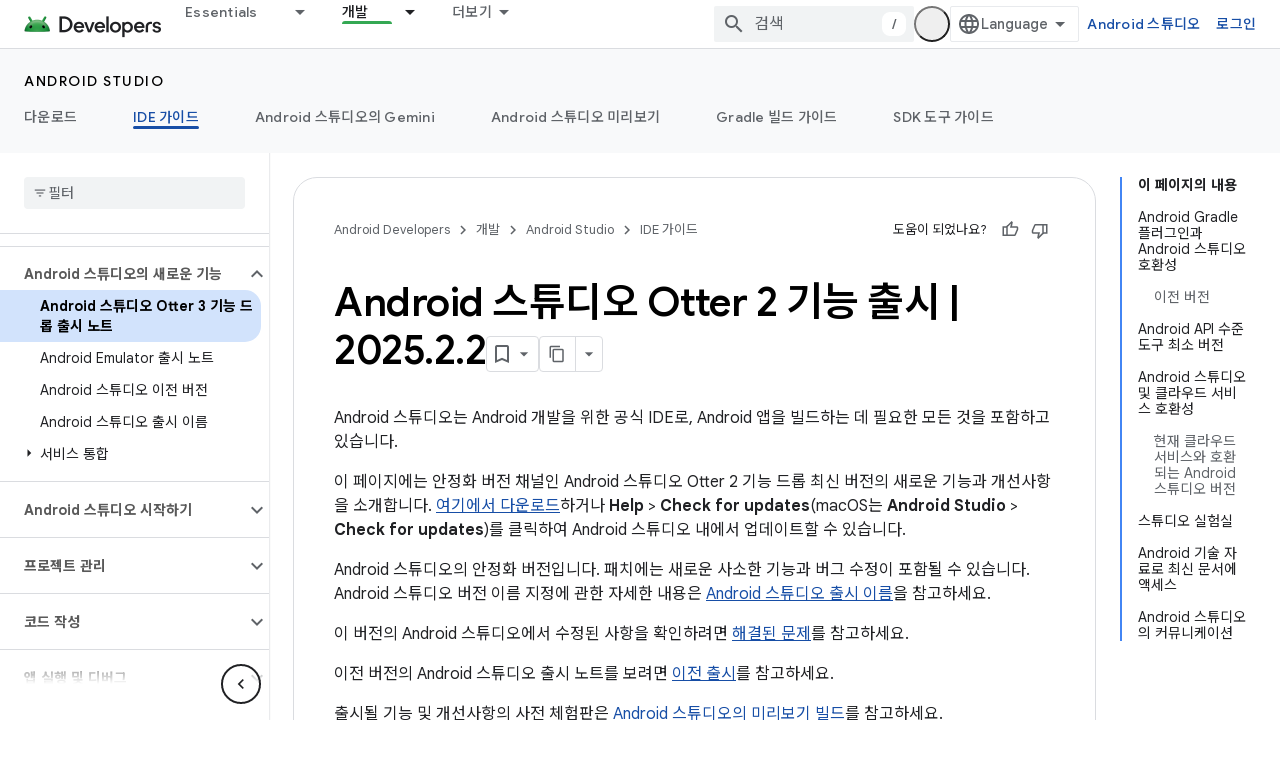

--- FILE ---
content_type: text/html; charset=utf-8
request_url: https://developer.android.com/studio/releases?authuser=7&hl=ko
body_size: 36703
content:









<!doctype html>
<html 
      lang="ko-x-mtfrom-en"
      dir="ltr">
  <head>
    <meta name="google-signin-client-id" content="721724668570-nbkv1cfusk7kk4eni4pjvepaus73b13t.apps.googleusercontent.com"><meta name="google-signin-scope"
          content="profile email https://www.googleapis.com/auth/developerprofiles https://www.googleapis.com/auth/developerprofiles.award https://www.googleapis.com/auth/devprofiles.full_control.firstparty"><meta property="og:site_name" content="Android Developers">
    <meta property="og:type" content="website"><meta name="theme-color" content="#34a853"><meta charset="utf-8">
    <meta content="IE=Edge" http-equiv="X-UA-Compatible">
    <meta name="viewport" content="width=device-width, initial-scale=1">
    

    <link rel="manifest" href="/_pwa/android/manifest.json"
          crossorigin="use-credentials">
    <link rel="preconnect" href="//www.gstatic.com" crossorigin>
    <link rel="preconnect" href="//fonts.gstatic.com" crossorigin>
    <link rel="preconnect" href="//fonts.googleapis.com" crossorigin>
    <link rel="preconnect" href="//apis.google.com" crossorigin>
    <link rel="preconnect" href="//www.google-analytics.com" crossorigin><link rel="stylesheet" href="//fonts.googleapis.com/css?family=Google+Sans:400,500,600,700|Google+Sans+Text:400,400italic,500,500italic,600,600italic,700,700italic|Roboto+Mono:400,500,700&display=swap">
      <link rel="stylesheet"
            href="//fonts.googleapis.com/css2?family=Material+Icons&family=Material+Symbols+Outlined&display=block"><link rel="stylesheet" href="//fonts.googleapis.com/earlyaccess/notosanskr.css"><link rel="stylesheet" href="https://www.gstatic.com/devrel-devsite/prod/v5ecaab6967af5bdfffc1b93fe7d0ad58c271bf9f563243cec25f323a110134f0/android/css/app.css">
      
        <link rel="stylesheet" href="https://www.gstatic.com/devrel-devsite/prod/v5ecaab6967af5bdfffc1b93fe7d0ad58c271bf9f563243cec25f323a110134f0/android/css/dark-theme.css" disabled>
      <link rel="shortcut icon" href="https://www.gstatic.com/devrel-devsite/prod/v5ecaab6967af5bdfffc1b93fe7d0ad58c271bf9f563243cec25f323a110134f0/android/images/favicon.svg">
    <link rel="apple-touch-icon" href="https://www.gstatic.com/devrel-devsite/prod/v5ecaab6967af5bdfffc1b93fe7d0ad58c271bf9f563243cec25f323a110134f0/android/images/touchicon-180.png"><link rel="canonical" href="https://developer.android.com/studio/releases?hl=ko"><link rel="search" type="application/opensearchdescription+xml"
            title="Android Developers" href="https://developer.android.com/s/opensearch.xml?authuser=7&amp;hl=ko">
      <link rel="alternate" hreflang="en"
          href="https://developer.android.com/studio/releases" /><link rel="alternate" hreflang="x-default" href="https://developer.android.com/studio/releases" /><link rel="alternate" hreflang="ar"
          href="https://developer.android.com/studio/releases?hl=ar" /><link rel="alternate" hreflang="bn"
          href="https://developer.android.com/studio/releases?hl=bn" /><link rel="alternate" hreflang="zh-Hans"
          href="https://developer.android.com/studio/releases?hl=zh-cn" /><link rel="alternate" hreflang="zh-Hant"
          href="https://developer.android.com/studio/releases?hl=zh-tw" /><link rel="alternate" hreflang="fa"
          href="https://developer.android.com/studio/releases?hl=fa" /><link rel="alternate" hreflang="fr"
          href="https://developer.android.com/studio/releases?hl=fr" /><link rel="alternate" hreflang="de"
          href="https://developer.android.com/studio/releases?hl=de" /><link rel="alternate" hreflang="he"
          href="https://developer.android.com/studio/releases?hl=he" /><link rel="alternate" hreflang="hi"
          href="https://developer.android.com/studio/releases?hl=hi" /><link rel="alternate" hreflang="id"
          href="https://developer.android.com/studio/releases?hl=id" /><link rel="alternate" hreflang="it"
          href="https://developer.android.com/studio/releases?hl=it" /><link rel="alternate" hreflang="ja"
          href="https://developer.android.com/studio/releases?hl=ja" /><link rel="alternate" hreflang="ko"
          href="https://developer.android.com/studio/releases?hl=ko" /><link rel="alternate" hreflang="pl"
          href="https://developer.android.com/studio/releases?hl=pl" /><link rel="alternate" hreflang="pt-BR"
          href="https://developer.android.com/studio/releases?hl=pt-br" /><link rel="alternate" hreflang="ru"
          href="https://developer.android.com/studio/releases?hl=ru" /><link rel="alternate" hreflang="es-419"
          href="https://developer.android.com/studio/releases?hl=es-419" /><link rel="alternate" hreflang="th"
          href="https://developer.android.com/studio/releases?hl=th" /><link rel="alternate" hreflang="tr"
          href="https://developer.android.com/studio/releases?hl=tr" /><link rel="alternate" hreflang="vi"
          href="https://developer.android.com/studio/releases?hl=vi" /><title>Android 스튜디오 Otter 2 기능 출시 | 2025.2.2 &nbsp;|&nbsp; Android Studio &nbsp;|&nbsp; Android Developers</title>

<meta property="og:title" content="Android 스튜디오 Otter 2 기능 출시 | 2025.2.2 &nbsp;|&nbsp; Android Studio &nbsp;|&nbsp; Android Developers"><meta name="description" content="Android용 공식 IDE인 Android 스튜디오의 최신 버전에서 새로운 기능을 알아보세요.">
  <meta property="og:description" content="Android용 공식 IDE인 Android 스튜디오의 최신 버전에서 새로운 기능을 알아보세요."><meta property="og:url" content="https://developer.android.com/studio/releases?hl=ko"><meta property="og:image" content="https://developer.android.com/static/images/social/android-developers.png?authuser=7&amp;hl=ko">
  <meta property="og:image:width" content="1200">
  <meta property="og:image:height" content="675"><meta property="og:locale" content="ko"><meta name="twitter:card" content="summary_large_image"><script type="application/ld+json">
  {
    "@context": "https://schema.org",
    "@type": "Article",
    
    "headline": "Android 스튜디오 Otter 2 기능 출시 | 2025.2.2"
  }
</script><script type="application/ld+json">
  {
    "@context": "https://schema.org",
    "@type": "BreadcrumbList",
    "itemListElement": [{
      "@type": "ListItem",
      "position": 1,
      "name": "Android Studio",
      "item": "https://developer.android.com/studio"
    },{
      "@type": "ListItem",
      "position": 2,
      "name": "Android 스튜디오 Otter 2 기능 출시 | 2025.2.2",
      "item": "https://developer.android.com/studio/releases"
    }]
  }
  </script><link rel="alternate machine-translated-from" hreflang="en"
        href="https://developer.android.com/studio/releases?hl=en&amp;authuser=7">
  

  

  

  


    
      <link rel="stylesheet" href="/extras.css"></head>
  <body class="color-scheme--light"
        template="page"
        theme="android-theme"
        type="article"
        
        appearance
        
        layout="docs"
        
        
        
        
        
        display-toc
        pending>
  
    <devsite-progress type="indeterminate" id="app-progress"></devsite-progress>
  
  
    <a href="#main-content" class="skip-link button">
      
      기본 콘텐츠로 건너뛰기
    </a>
    <section class="devsite-wrapper">
      <devsite-cookie-notification-bar></devsite-cookie-notification-bar><devsite-header role="banner">
  
    





















<div class="devsite-header--inner" data-nosnippet>
  <div class="devsite-top-logo-row-wrapper-wrapper">
    <div class="devsite-top-logo-row-wrapper">
      <div class="devsite-top-logo-row">
        <button type="button" id="devsite-hamburger-menu"
          class="devsite-header-icon-button button-flat material-icons gc-analytics-event"
          data-category="Site-Wide Custom Events"
          data-label="Navigation menu button"
          visually-hidden
          aria-label="메뉴 열기">
        </button>
        
<div class="devsite-product-name-wrapper">

  <a href="/" class="devsite-site-logo-link gc-analytics-event"
   data-category="Site-Wide Custom Events" data-label="Site logo" track-type="globalNav"
   track-name="androidDevelopers" track-metadata-position="nav"
   track-metadata-eventDetail="nav">
  
  <picture>
    
    <source srcset="https://www.gstatic.com/devrel-devsite/prod/v5ecaab6967af5bdfffc1b93fe7d0ad58c271bf9f563243cec25f323a110134f0/android/images/lockup-dark-theme.png"
            media="(prefers-color-scheme: dark)"
            class="devsite-dark-theme">
    
    <img src="https://www.gstatic.com/devrel-devsite/prod/v5ecaab6967af5bdfffc1b93fe7d0ad58c271bf9f563243cec25f323a110134f0/android/images/lockup.png" class="devsite-site-logo" alt="Android Developers">
  </picture>
  
</a>



  
  
  <span class="devsite-product-name">
    <ul class="devsite-breadcrumb-list"
  >
  
  <li class="devsite-breadcrumb-item
             ">
    
    
    
      
      
    
  </li>
  
</ul>
  </span>

</div>
        <div class="devsite-top-logo-row-middle">
          <div class="devsite-header-upper-tabs">
            
              
              
  <devsite-tabs class="upper-tabs">

    <nav class="devsite-tabs-wrapper" aria-label="상단 탭">
      
        
          <tab class="devsite-dropdown
    devsite-dropdown-full
    
    
    ">
  
    <a href="https://developer.android.com/get-started?authuser=7&amp;hl=ko"
    class="devsite-tabs-content gc-analytics-event android-dropdown-tab"
      track-metadata-eventdetail="https://developer.android.com/get-started?authuser=7&amp;hl=ko"
    
       track-type="nav"
       track-metadata-position="nav - essentials"
       track-metadata-module="primary nav"
       
       
         
           data-category="Site-Wide Custom Events"
         
           data-label="Tab: Essentials"
         
           track-name="essentials"
         
       >
    Essentials
  
    </a>
    
      <button
         aria-haspopup="menu"
         aria-expanded="false"
         aria-label="드롭다운 메뉴: Essentials"
         track-type="nav"
         track-metadata-eventdetail="https://developer.android.com/get-started?authuser=7&amp;hl=ko"
         track-metadata-position="nav - essentials"
         track-metadata-module="primary nav"
         
          
            data-category="Site-Wide Custom Events"
          
            data-label="Tab: Essentials"
          
            track-name="essentials"
          
        
         class="devsite-tabs-dropdown-toggle devsite-icon devsite-icon-arrow-drop-down"></button>
    
  
  <div class="devsite-tabs-dropdown" role="menu" aria-label="submenu" hidden>
    
    <div class="devsite-tabs-dropdown-content">
      
        <div class="devsite-tabs-dropdown-column
                    android-dropdown android-dropdown-primary android-dropdown-ai">
          
            <ul class="devsite-tabs-dropdown-section
                       ">
              
                <li class="devsite-nav-title" role="heading" tooltip>AI 환경 빌드</li>
              
              
                <li class="devsite-nav-description">Gemini API 등을 사용해 AI 기반 Android 앱을 빌드하세요.
</li>
              
              
                <li class="devsite-nav-item">
                  <a href="https://developer.android.com/ai?authuser=7&amp;hl=ko"
                    
                     track-type="nav"
                     track-metadata-eventdetail="https://developer.android.com/ai?authuser=7&amp;hl=ko"
                     track-metadata-position="nav - essentials"
                     track-metadata-module="tertiary nav"
                     
                       track-metadata-module_headline="ai 환경 빌드"
                     
                     tooltip
                  
                    
                     class="button button-primary"
                    
                  >
                    
                    <div class="devsite-nav-item-title">
                      시작하기
                    </div>
                    
                  </a>
                </li>
              
            </ul>
          
        </div>
      
        <div class="devsite-tabs-dropdown-column
                    android-dropdown">
          
            <ul class="devsite-tabs-dropdown-section
                       android-dropdown-section-icon android-dropdown-section-icon-launch">
              
                <li class="devsite-nav-title" role="heading" tooltip>시작하기</li>
              
              
                <li class="devsite-nav-description">첫 번째 앱을 만들어 시작해 보세요. 교육 과정을 자세히 살펴보거나 직접 앱 개발을 탐색해 보세요.
</li>
              
              
                <li class="devsite-nav-item">
                  <a href="https://developer.android.com/get-started/overview?authuser=7&amp;hl=ko"
                    
                     track-type="nav"
                     track-metadata-eventdetail="https://developer.android.com/get-started/overview?authuser=7&amp;hl=ko"
                     track-metadata-position="nav - essentials"
                     track-metadata-module="tertiary nav"
                     
                       track-metadata-module_headline="시작하기"
                     
                     tooltip
                  >
                    
                    <div class="devsite-nav-item-title">
                      Hello World
                    </div>
                    
                  </a>
                </li>
              
                <li class="devsite-nav-item">
                  <a href="https://developer.android.com/courses?authuser=7&amp;hl=ko"
                    
                     track-type="nav"
                     track-metadata-eventdetail="https://developer.android.com/courses?authuser=7&amp;hl=ko"
                     track-metadata-position="nav - essentials"
                     track-metadata-module="tertiary nav"
                     
                       track-metadata-module_headline="시작하기"
                     
                     tooltip
                  >
                    
                    <div class="devsite-nav-item-title">
                      교육 과정
                    </div>
                    
                  </a>
                </li>
              
                <li class="devsite-nav-item">
                  <a href="https://developer.android.com/get-started/codelabs?authuser=7&amp;hl=ko"
                    
                     track-type="nav"
                     track-metadata-eventdetail="https://developer.android.com/get-started/codelabs?authuser=7&amp;hl=ko"
                     track-metadata-position="nav - essentials"
                     track-metadata-module="tertiary nav"
                     
                       track-metadata-module_headline="시작하기"
                     
                     tooltip
                  >
                    
                    <div class="devsite-nav-item-title">
                      튜토리얼
                    </div>
                    
                  </a>
                </li>
              
                <li class="devsite-nav-item">
                  <a href="https://developer.android.com/develop/ui/compose/adopt?authuser=7&amp;hl=ko"
                    
                     track-type="nav"
                     track-metadata-eventdetail="https://developer.android.com/develop/ui/compose/adopt?authuser=7&amp;hl=ko"
                     track-metadata-position="nav - essentials"
                     track-metadata-module="tertiary nav"
                     
                       track-metadata-module_headline="시작하기"
                     
                     tooltip
                  >
                    
                    <div class="devsite-nav-item-title">
                      팀을 위한 Compose
                    </div>
                    
                  </a>
                </li>
              
                <li class="devsite-nav-item">
                  <a href="https://developer.android.com/kotlin?authuser=7&amp;hl=ko"
                    
                     track-type="nav"
                     track-metadata-eventdetail="https://developer.android.com/kotlin?authuser=7&amp;hl=ko"
                     track-metadata-position="nav - essentials"
                     track-metadata-module="tertiary nav"
                     
                       track-metadata-module_headline="시작하기"
                     
                     tooltip
                  >
                    
                    <div class="devsite-nav-item-title">
                      Android용 Kotlin
                    </div>
                    
                  </a>
                </li>
              
                <li class="devsite-nav-item">
                  <a href="https://play.google.com/console/about/guides/play-commerce/?authuser=7&amp;hl=ko"
                    
                     track-type="nav"
                     track-metadata-eventdetail="https://play.google.com/console/about/guides/play-commerce/?authuser=7&amp;hl=ko"
                     track-metadata-position="nav - essentials"
                     track-metadata-module="tertiary nav"
                     
                       track-metadata-module_headline="시작하기"
                     
                     tooltip
                  >
                    
                    <div class="devsite-nav-item-title">
                      Play를 통한 수익 창출 ↗️
                    </div>
                    
                  </a>
                </li>
              
                <li class="devsite-nav-item">
                  <a href="https://developer.android.com/developer-verification?authuser=7&amp;hl=ko"
                    
                     track-type="nav"
                     track-metadata-eventdetail="https://developer.android.com/developer-verification?authuser=7&amp;hl=ko"
                     track-metadata-position="nav - essentials"
                     track-metadata-module="tertiary nav"
                     
                       track-metadata-module_headline="시작하기"
                     
                     tooltip
                  >
                    
                    <div class="devsite-nav-item-title">
                      Android 개발자 인증
                    </div>
                    
                  </a>
                </li>
              
            </ul>
          
        </div>
      
        <div class="devsite-tabs-dropdown-column
                    android-dropdown">
          
            <ul class="devsite-tabs-dropdown-section
                       android-dropdown-section-icon android-dropdown-section-icon-multiple-screens">
              
                <li class="devsite-nav-title" role="heading" tooltip>기기별 확장</li>
              
              
                <li class="devsite-nav-description">휴대전화에서 태블릿, 시계, 헤드셋 등에 이르기까지 원활한 환경을 사용자에게 제공하는 앱을 빌드하세요.
</li>
              
              
                <li class="devsite-nav-item">
                  <a href="https://developer.android.com/adaptive-apps?authuser=7&amp;hl=ko"
                    
                     track-type="nav"
                     track-metadata-eventdetail="https://developer.android.com/adaptive-apps?authuser=7&amp;hl=ko"
                     track-metadata-position="nav - essentials"
                     track-metadata-module="tertiary nav"
                     
                       track-metadata-module_headline="기기별 확장"
                     
                     tooltip
                  >
                    
                    <div class="devsite-nav-item-title">
                      적응형 앱
                    </div>
                    
                  </a>
                </li>
              
                <li class="devsite-nav-item">
                  <a href="https://developer.android.com/xr?authuser=7&amp;hl=ko"
                    
                     track-type="nav"
                     track-metadata-eventdetail="https://developer.android.com/xr?authuser=7&amp;hl=ko"
                     track-metadata-position="nav - essentials"
                     track-metadata-module="tertiary nav"
                     
                       track-metadata-module_headline="기기별 확장"
                     
                     tooltip
                  >
                    
                    <div class="devsite-nav-item-title">
                      Android XR
                    </div>
                    
                  </a>
                </li>
              
                <li class="devsite-nav-item">
                  <a href="https://developer.android.com/wear?authuser=7&amp;hl=ko"
                    
                     track-type="nav"
                     track-metadata-eventdetail="https://developer.android.com/wear?authuser=7&amp;hl=ko"
                     track-metadata-position="nav - essentials"
                     track-metadata-module="tertiary nav"
                     
                       track-metadata-module_headline="기기별 확장"
                     
                     tooltip
                  >
                    
                    <div class="devsite-nav-item-title">
                      Wear OS
                    </div>
                    
                  </a>
                </li>
              
                <li class="devsite-nav-item">
                  <a href="https://developer.android.com/cars?authuser=7&amp;hl=ko"
                    
                     track-type="nav"
                     track-metadata-eventdetail="https://developer.android.com/cars?authuser=7&amp;hl=ko"
                     track-metadata-position="nav - essentials"
                     track-metadata-module="tertiary nav"
                     
                       track-metadata-module_headline="기기별 확장"
                     
                     tooltip
                  >
                    
                    <div class="devsite-nav-item-title">
                      자동차용 Android
                    </div>
                    
                  </a>
                </li>
              
                <li class="devsite-nav-item">
                  <a href="https://developer.android.com/tv?authuser=7&amp;hl=ko"
                    
                     track-type="nav"
                     track-metadata-eventdetail="https://developer.android.com/tv?authuser=7&amp;hl=ko"
                     track-metadata-position="nav - essentials"
                     track-metadata-module="tertiary nav"
                     
                       track-metadata-module_headline="기기별 확장"
                     
                     tooltip
                  >
                    
                    <div class="devsite-nav-item-title">
                      Android TV
                    </div>
                    
                  </a>
                </li>
              
                <li class="devsite-nav-item">
                  <a href="https://developer.android.com/chrome-os?authuser=7&amp;hl=ko"
                    
                     track-type="nav"
                     track-metadata-eventdetail="https://developer.android.com/chrome-os?authuser=7&amp;hl=ko"
                     track-metadata-position="nav - essentials"
                     track-metadata-module="tertiary nav"
                     
                       track-metadata-module_headline="기기별 확장"
                     
                     tooltip
                  >
                    
                    <div class="devsite-nav-item-title">
                      ChromeOS
                    </div>
                    
                  </a>
                </li>
              
            </ul>
          
        </div>
      
        <div class="devsite-tabs-dropdown-column
                    android-dropdown">
          
            <ul class="devsite-tabs-dropdown-section
                       android-dropdown-section-icon android-dropdown-section-icon-platform">
              
                <li class="devsite-nav-title" role="heading" tooltip>카테고리별로 빌드</li>
              
              
                <li class="devsite-nav-description">Google의 규정적이고 독보적인 지침에 따라 사용 사례에 맞게 빌드하는 방법을 알아보세요.
</li>
              
              
                <li class="devsite-nav-item">
                  <a href="https://developer.android.com/games?authuser=7&amp;hl=ko"
                    
                     track-type="nav"
                     track-metadata-eventdetail="https://developer.android.com/games?authuser=7&amp;hl=ko"
                     track-metadata-position="nav - essentials"
                     track-metadata-module="tertiary nav"
                     
                       track-metadata-module_headline="카테고리별로 빌드"
                     
                     tooltip
                  >
                    
                    <div class="devsite-nav-item-title">
                      게임
                    </div>
                    
                  </a>
                </li>
              
                <li class="devsite-nav-item">
                  <a href="https://developer.android.com/media?authuser=7&amp;hl=ko"
                    
                     track-type="nav"
                     track-metadata-eventdetail="https://developer.android.com/media?authuser=7&amp;hl=ko"
                     track-metadata-position="nav - essentials"
                     track-metadata-module="tertiary nav"
                     
                       track-metadata-module_headline="카테고리별로 빌드"
                     
                     tooltip
                  >
                    
                    <div class="devsite-nav-item-title">
                      카메라 및 미디어
                    </div>
                    
                  </a>
                </li>
              
                <li class="devsite-nav-item">
                  <a href="https://developer.android.com/social-and-messaging?authuser=7&amp;hl=ko"
                    
                     track-type="nav"
                     track-metadata-eventdetail="https://developer.android.com/social-and-messaging?authuser=7&amp;hl=ko"
                     track-metadata-position="nav - essentials"
                     track-metadata-module="tertiary nav"
                     
                       track-metadata-module_headline="카테고리별로 빌드"
                     
                     tooltip
                  >
                    
                    <div class="devsite-nav-item-title">
                      소셜 및 메시지
                    </div>
                    
                  </a>
                </li>
              
                <li class="devsite-nav-item">
                  <a href="https://developer.android.com/health-and-fitness?authuser=7&amp;hl=ko"
                    
                     track-type="nav"
                     track-metadata-eventdetail="https://developer.android.com/health-and-fitness?authuser=7&amp;hl=ko"
                     track-metadata-position="nav - essentials"
                     track-metadata-module="tertiary nav"
                     
                       track-metadata-module_headline="카테고리별로 빌드"
                     
                     tooltip
                  >
                    
                    <div class="devsite-nav-item-title">
                      건강 및 운동
                    </div>
                    
                  </a>
                </li>
              
                <li class="devsite-nav-item">
                  <a href="https://developer.android.com/productivity?authuser=7&amp;hl=ko"
                    
                     track-type="nav"
                     track-metadata-eventdetail="https://developer.android.com/productivity?authuser=7&amp;hl=ko"
                     track-metadata-position="nav - essentials"
                     track-metadata-module="tertiary nav"
                     
                       track-metadata-module_headline="카테고리별로 빌드"
                     
                     tooltip
                  >
                    
                    <div class="devsite-nav-item-title">
                      생산성
                    </div>
                    
                  </a>
                </li>
              
                <li class="devsite-nav-item">
                  <a href="https://developer.android.com/work/overview?authuser=7&amp;hl=ko"
                    
                     track-type="nav"
                     track-metadata-eventdetail="https://developer.android.com/work/overview?authuser=7&amp;hl=ko"
                     track-metadata-position="nav - essentials"
                     track-metadata-module="tertiary nav"
                     
                       track-metadata-module_headline="카테고리별로 빌드"
                     
                     tooltip
                  >
                    
                    <div class="devsite-nav-item-title">
                      기업용 앱
                    </div>
                    
                  </a>
                </li>
              
            </ul>
          
        </div>
      
        <div class="devsite-tabs-dropdown-column
                    android-dropdown">
          
            <ul class="devsite-tabs-dropdown-section
                       android-dropdown-section-icon android-dropdown-section-icon-stars">
              
                <li class="devsite-nav-title" role="heading" tooltip>최신 뉴스 확인</li>
              
              
                <li class="devsite-nav-description">일 년 내내 최신 버전을 체험하고, 미리보기 프로그램에 참여하고, 의견을 보내주세요.
</li>
              
              
                <li class="devsite-nav-item">
                  <a href="https://developer.android.com/latest-updates?authuser=7&amp;hl=ko"
                    
                     track-type="nav"
                     track-metadata-eventdetail="https://developer.android.com/latest-updates?authuser=7&amp;hl=ko"
                     track-metadata-position="nav - essentials"
                     track-metadata-module="tertiary nav"
                     
                       track-metadata-module_headline="최신 뉴스 확인"
                     
                     tooltip
                  >
                    
                    <div class="devsite-nav-item-title">
                      최신 업데이트
                    </div>
                    
                  </a>
                </li>
              
                <li class="devsite-nav-item">
                  <a href="https://developer.android.com/latest-updates/experimental?authuser=7&amp;hl=ko"
                    
                     track-type="nav"
                     track-metadata-eventdetail="https://developer.android.com/latest-updates/experimental?authuser=7&amp;hl=ko"
                     track-metadata-position="nav - essentials"
                     track-metadata-module="tertiary nav"
                     
                       track-metadata-module_headline="최신 뉴스 확인"
                     
                     tooltip
                  >
                    
                    <div class="devsite-nav-item-title">
                      실험 버전 업데이트
                    </div>
                    
                  </a>
                </li>
              
                <li class="devsite-nav-item">
                  <a href="https://developer.android.com/studio/preview?authuser=7&amp;hl=ko"
                    
                     track-type="nav"
                     track-metadata-eventdetail="https://developer.android.com/studio/preview?authuser=7&amp;hl=ko"
                     track-metadata-position="nav - essentials"
                     track-metadata-module="tertiary nav"
                     
                       track-metadata-module_headline="최신 뉴스 확인"
                     
                     tooltip
                  >
                    
                    <div class="devsite-nav-item-title">
                      Android 스튜디오 미리보기
                    </div>
                    
                  </a>
                </li>
              
                <li class="devsite-nav-item">
                  <a href="https://developer.android.com/jetpack/androidx/versions?authuser=7&amp;hl=ko"
                    
                     track-type="nav"
                     track-metadata-eventdetail="https://developer.android.com/jetpack/androidx/versions?authuser=7&amp;hl=ko"
                     track-metadata-position="nav - essentials"
                     track-metadata-module="tertiary nav"
                     
                       track-metadata-module_headline="최신 뉴스 확인"
                     
                     tooltip
                  >
                    
                    <div class="devsite-nav-item-title">
                      Jetpack 및 Compose 라이브러리
                    </div>
                    
                  </a>
                </li>
              
                <li class="devsite-nav-item">
                  <a href="https://developer.android.com/training/wearables/versions/latest?authuser=7&amp;hl=ko"
                    
                     track-type="nav"
                     track-metadata-eventdetail="https://developer.android.com/training/wearables/versions/latest?authuser=7&amp;hl=ko"
                     track-metadata-position="nav - essentials"
                     track-metadata-module="tertiary nav"
                     
                       track-metadata-module_headline="최신 뉴스 확인"
                     
                     tooltip
                  >
                    
                    <div class="devsite-nav-item-title">
                      Wear OS 출시
                    </div>
                    
                  </a>
                </li>
              
                <li class="devsite-nav-item">
                  <a href="https://developer.android.com/design-for-safety/privacy-sandbox?authuser=7&amp;hl=ko"
                    
                     track-type="nav"
                     track-metadata-eventdetail="https://developer.android.com/design-for-safety/privacy-sandbox?authuser=7&amp;hl=ko"
                     track-metadata-position="nav - essentials"
                     track-metadata-module="tertiary nav"
                     
                       track-metadata-module_headline="최신 뉴스 확인"
                     
                     tooltip
                  >
                    
                    <div class="devsite-nav-item-title">
                      개인 정보 보호 샌드박스 ↗️
                    </div>
                    
                  </a>
                </li>
              
            </ul>
          
        </div>
      
    </div>
  </div>
</tab>
        
      
        
          <tab class="devsite-dropdown
    devsite-dropdown-full
    
    
    ">
  
    <a href="https://developer.android.com/design?authuser=7&amp;hl=ko"
    class="devsite-tabs-content gc-analytics-event android-dropdown-tab"
      track-metadata-eventdetail="https://developer.android.com/design?authuser=7&amp;hl=ko"
    
       track-type="nav"
       track-metadata-position="nav - 디자인 및 계획"
       track-metadata-module="primary nav"
       
       
         
           data-category="Site-Wide Custom Events"
         
           data-label="Tab: 디자인 및 계획"
         
           track-name="디자인 및 계획"
         
       >
    디자인 및 계획
  
    </a>
    
      <button
         aria-haspopup="menu"
         aria-expanded="false"
         aria-label="드롭다운 메뉴: 디자인 및 계획"
         track-type="nav"
         track-metadata-eventdetail="https://developer.android.com/design?authuser=7&amp;hl=ko"
         track-metadata-position="nav - 디자인 및 계획"
         track-metadata-module="primary nav"
         
          
            data-category="Site-Wide Custom Events"
          
            data-label="Tab: 디자인 및 계획"
          
            track-name="디자인 및 계획"
          
        
         class="devsite-tabs-dropdown-toggle devsite-icon devsite-icon-arrow-drop-down"></button>
    
  
  <div class="devsite-tabs-dropdown" role="menu" aria-label="submenu" hidden>
    
    <div class="devsite-tabs-dropdown-content">
      
        <div class="devsite-tabs-dropdown-column
                    android-dropdown android-dropdown-primary android-dropdown-mad">
          
            <ul class="devsite-tabs-dropdown-section
                       ">
              
                <li class="devsite-nav-title" role="heading" tooltip>최고의 환경</li>
              
              
                <li class="devsite-nav-description">최고의 사용자를 위한 최적의 환경을 구축하세요.
</li>
              
              
                <li class="devsite-nav-item">
                  <a href="https://developer.android.com/quality/excellent?authuser=7&amp;hl=ko"
                    
                     track-type="nav"
                     track-metadata-eventdetail="https://developer.android.com/quality/excellent?authuser=7&amp;hl=ko"
                     track-metadata-position="nav - 디자인 및 계획"
                     track-metadata-module="tertiary nav"
                     
                       track-metadata-module_headline="최고의 환경"
                     
                     tooltip
                  
                    
                     class="button button-primary"
                    
                  >
                    
                    <div class="devsite-nav-item-title">
                      자세히 알아보기
                    </div>
                    
                  </a>
                </li>
              
            </ul>
          
        </div>
      
        <div class="devsite-tabs-dropdown-column
                    android-dropdown">
          
            <ul class="devsite-tabs-dropdown-section
                       android-dropdown-section-icon android-dropdown-section-icon-layout">
              
                <li class="devsite-nav-title" role="heading" tooltip>UI 디자인</li>
              
              
                <li class="devsite-nav-description">Android 권장사항을 사용하여 멋진 사용자 인터페이스를 디자인하세요.</li>
              
              
                <li class="devsite-nav-item">
                  <a href="https://developer.android.com/design/ui?authuser=7&amp;hl=ko"
                    
                     track-type="nav"
                     track-metadata-eventdetail="https://developer.android.com/design/ui?authuser=7&amp;hl=ko"
                     track-metadata-position="nav - 디자인 및 계획"
                     track-metadata-module="tertiary nav"
                     
                       track-metadata-module_headline="ui 디자인"
                     
                     tooltip
                  >
                    
                    <div class="devsite-nav-item-title">
                      Android용 디자인
                    </div>
                    
                  </a>
                </li>
              
                <li class="devsite-nav-item">
                  <a href="https://developer.android.com/design/ui/mobile?authuser=7&amp;hl=ko"
                    
                     track-type="nav"
                     track-metadata-eventdetail="https://developer.android.com/design/ui/mobile?authuser=7&amp;hl=ko"
                     track-metadata-position="nav - 디자인 및 계획"
                     track-metadata-module="tertiary nav"
                     
                       track-metadata-module_headline="ui 디자인"
                     
                     tooltip
                  >
                    
                    <div class="devsite-nav-item-title">
                      모바일
                    </div>
                    
                  </a>
                </li>
              
                <li class="devsite-nav-item">
                  <a href="https://developer.android.com/design/ui/large-screens?authuser=7&amp;hl=ko"
                    
                     track-type="nav"
                     track-metadata-eventdetail="https://developer.android.com/design/ui/large-screens?authuser=7&amp;hl=ko"
                     track-metadata-position="nav - 디자인 및 계획"
                     track-metadata-module="tertiary nav"
                     
                       track-metadata-module_headline="ui 디자인"
                     
                     tooltip
                  >
                    
                    <div class="devsite-nav-item-title">
                      적응형 UI
                    </div>
                    
                  </a>
                </li>
              
                <li class="devsite-nav-item">
                  <a href="https://developer.android.com/design/ui/xr?authuser=7&amp;hl=ko"
                    
                     track-type="nav"
                     track-metadata-eventdetail="https://developer.android.com/design/ui/xr?authuser=7&amp;hl=ko"
                     track-metadata-position="nav - 디자인 및 계획"
                     track-metadata-module="tertiary nav"
                     
                       track-metadata-module_headline="ui 디자인"
                     
                     tooltip
                  >
                    
                    <div class="devsite-nav-item-title">
                      XR 헤드셋 및 XR 안경
                    </div>
                    
                  </a>
                </li>
              
                <li class="devsite-nav-item">
                  <a href="https://developer.android.com/design/ui/ai-glasses?authuser=7&amp;hl=ko"
                    
                     track-type="nav"
                     track-metadata-eventdetail="https://developer.android.com/design/ui/ai-glasses?authuser=7&amp;hl=ko"
                     track-metadata-position="nav - 디자인 및 계획"
                     track-metadata-module="tertiary nav"
                     
                       track-metadata-module_headline="ui 디자인"
                     
                     tooltip
                  >
                    
                    <div class="devsite-nav-item-title">
                      AI 안경
                    </div>
                    
                  </a>
                </li>
              
                <li class="devsite-nav-item">
                  <a href="https://developer.android.com/design/ui/widget?authuser=7&amp;hl=ko"
                    
                     track-type="nav"
                     track-metadata-eventdetail="https://developer.android.com/design/ui/widget?authuser=7&amp;hl=ko"
                     track-metadata-position="nav - 디자인 및 계획"
                     track-metadata-module="tertiary nav"
                     
                       track-metadata-module_headline="ui 디자인"
                     
                     tooltip
                  >
                    
                    <div class="devsite-nav-item-title">
                      위젯
                    </div>
                    
                  </a>
                </li>
              
                <li class="devsite-nav-item">
                  <a href="https://developer.android.com/design/ui/wear?authuser=7&amp;hl=ko"
                    
                     track-type="nav"
                     track-metadata-eventdetail="https://developer.android.com/design/ui/wear?authuser=7&amp;hl=ko"
                     track-metadata-position="nav - 디자인 및 계획"
                     track-metadata-module="tertiary nav"
                     
                       track-metadata-module_headline="ui 디자인"
                     
                     tooltip
                  >
                    
                    <div class="devsite-nav-item-title">
                      Wear OS
                    </div>
                    
                  </a>
                </li>
              
                <li class="devsite-nav-item">
                  <a href="https://developer.android.com/design/ui/tv?authuser=7&amp;hl=ko"
                    
                     track-type="nav"
                     track-metadata-eventdetail="https://developer.android.com/design/ui/tv?authuser=7&amp;hl=ko"
                     track-metadata-position="nav - 디자인 및 계획"
                     track-metadata-module="tertiary nav"
                     
                       track-metadata-module_headline="ui 디자인"
                     
                     tooltip
                  >
                    
                    <div class="devsite-nav-item-title">
                      Android TV
                    </div>
                    
                  </a>
                </li>
              
                <li class="devsite-nav-item">
                  <a href="https://developer.android.com/design/ui/cars?authuser=7&amp;hl=ko"
                    
                     track-type="nav"
                     track-metadata-eventdetail="https://developer.android.com/design/ui/cars?authuser=7&amp;hl=ko"
                     track-metadata-position="nav - 디자인 및 계획"
                     track-metadata-module="tertiary nav"
                     
                       track-metadata-module_headline="ui 디자인"
                     
                     tooltip
                  >
                    
                    <div class="devsite-nav-item-title">
                      자동차용 Android
                    </div>
                    
                  </a>
                </li>
              
            </ul>
          
        </div>
      
        <div class="devsite-tabs-dropdown-column
                    android-dropdown">
          
            <ul class="devsite-tabs-dropdown-section
                       android-dropdown-section-icon android-dropdown-section-icon-design">
              
                <li class="devsite-nav-title" role="heading" tooltip>아키텍처</li>
              
              
                <li class="devsite-nav-description">강력하고 테스트와 유지관리가 쉬운 앱 로직과 서비스를 디자인하세요.</li>
              
              
                <li class="devsite-nav-item">
                  <a href="https://developer.android.com/topic/architecture/intro?authuser=7&amp;hl=ko"
                    
                     track-type="nav"
                     track-metadata-eventdetail="https://developer.android.com/topic/architecture/intro?authuser=7&amp;hl=ko"
                     track-metadata-position="nav - 디자인 및 계획"
                     track-metadata-module="tertiary nav"
                     
                       track-metadata-module_headline="아키텍처"
                     
                     tooltip
                  >
                    
                    <div class="devsite-nav-item-title">
                      소개
                    </div>
                    
                  </a>
                </li>
              
                <li class="devsite-nav-item">
                  <a href="https://developer.android.com/topic/libraries/view-binding?authuser=7&amp;hl=ko"
                    
                     track-type="nav"
                     track-metadata-eventdetail="https://developer.android.com/topic/libraries/view-binding?authuser=7&amp;hl=ko"
                     track-metadata-position="nav - 디자인 및 계획"
                     track-metadata-module="tertiary nav"
                     
                       track-metadata-module_headline="아키텍처"
                     
                     tooltip
                  >
                    
                    <div class="devsite-nav-item-title">
                      라이브러리
                    </div>
                    
                  </a>
                </li>
              
                <li class="devsite-nav-item">
                  <a href="https://developer.android.com/guide/navigation/navigation-principles?authuser=7&amp;hl=ko"
                    
                     track-type="nav"
                     track-metadata-eventdetail="https://developer.android.com/guide/navigation/navigation-principles?authuser=7&amp;hl=ko"
                     track-metadata-position="nav - 디자인 및 계획"
                     track-metadata-module="tertiary nav"
                     
                       track-metadata-module_headline="아키텍처"
                     
                     tooltip
                  >
                    
                    <div class="devsite-nav-item-title">
                      탐색
                    </div>
                    
                  </a>
                </li>
              
                <li class="devsite-nav-item">
                  <a href="https://developer.android.com/topic/modularization?authuser=7&amp;hl=ko"
                    
                     track-type="nav"
                     track-metadata-eventdetail="https://developer.android.com/topic/modularization?authuser=7&amp;hl=ko"
                     track-metadata-position="nav - 디자인 및 계획"
                     track-metadata-module="tertiary nav"
                     
                       track-metadata-module_headline="아키텍처"
                     
                     tooltip
                  >
                    
                    <div class="devsite-nav-item-title">
                      모듈화
                    </div>
                    
                  </a>
                </li>
              
                <li class="devsite-nav-item">
                  <a href="https://developer.android.com/training/testing/fundamentals?authuser=7&amp;hl=ko"
                    
                     track-type="nav"
                     track-metadata-eventdetail="https://developer.android.com/training/testing/fundamentals?authuser=7&amp;hl=ko"
                     track-metadata-position="nav - 디자인 및 계획"
                     track-metadata-module="tertiary nav"
                     
                       track-metadata-module_headline="아키텍처"
                     
                     tooltip
                  >
                    
                    <div class="devsite-nav-item-title">
                      테스트
                    </div>
                    
                  </a>
                </li>
              
                <li class="devsite-nav-item">
                  <a href="https://developer.android.com/kotlin/multiplatform?authuser=7&amp;hl=ko"
                    
                     track-type="nav"
                     track-metadata-eventdetail="https://developer.android.com/kotlin/multiplatform?authuser=7&amp;hl=ko"
                     track-metadata-position="nav - 디자인 및 계획"
                     track-metadata-module="tertiary nav"
                     
                       track-metadata-module_headline="아키텍처"
                     
                     tooltip
                  >
                    
                    <div class="devsite-nav-item-title">
                      Kotlin 멀티플랫폼
                    </div>
                    
                  </a>
                </li>
              
            </ul>
          
        </div>
      
        <div class="devsite-tabs-dropdown-column
                    android-dropdown">
          
            <ul class="devsite-tabs-dropdown-section
                       android-dropdown-section-icon android-dropdown-section-icon-vitals">
              
                <li class="devsite-nav-title" role="heading" tooltip>품질</li>
              
              
                <li class="devsite-nav-description">앱 품질을 계획하고 Play 스토어 가이드라인을 준수하세요.</li>
              
              
                <li class="devsite-nav-item">
                  <a href="https://developer.android.com/quality?authuser=7&amp;hl=ko"
                    
                     track-type="nav"
                     track-metadata-eventdetail="https://developer.android.com/quality?authuser=7&amp;hl=ko"
                     track-metadata-position="nav - 디자인 및 계획"
                     track-metadata-module="tertiary nav"
                     
                       track-metadata-module_headline="품질"
                     
                     tooltip
                  >
                    
                    <div class="devsite-nav-item-title">
                      개요
                    </div>
                    
                  </a>
                </li>
              
                <li class="devsite-nav-item">
                  <a href="https://developer.android.com/quality/core-value?authuser=7&amp;hl=ko"
                    
                     track-type="nav"
                     track-metadata-eventdetail="https://developer.android.com/quality/core-value?authuser=7&amp;hl=ko"
                     track-metadata-position="nav - 디자인 및 계획"
                     track-metadata-module="tertiary nav"
                     
                       track-metadata-module_headline="품질"
                     
                     tooltip
                  >
                    
                    <div class="devsite-nav-item-title">
                      핵심 가치
                    </div>
                    
                  </a>
                </li>
              
                <li class="devsite-nav-item">
                  <a href="https://developer.android.com/quality/user-experience?authuser=7&amp;hl=ko"
                    
                     track-type="nav"
                     track-metadata-eventdetail="https://developer.android.com/quality/user-experience?authuser=7&amp;hl=ko"
                     track-metadata-position="nav - 디자인 및 계획"
                     track-metadata-module="tertiary nav"
                     
                       track-metadata-module_headline="품질"
                     
                     tooltip
                  >
                    
                    <div class="devsite-nav-item-title">
                      사용자 환경
                    </div>
                    
                  </a>
                </li>
              
                <li class="devsite-nav-item">
                  <a href="https://developer.android.com/guide/topics/ui/accessibility?authuser=7&amp;hl=ko"
                    
                     track-type="nav"
                     track-metadata-eventdetail="https://developer.android.com/guide/topics/ui/accessibility?authuser=7&amp;hl=ko"
                     track-metadata-position="nav - 디자인 및 계획"
                     track-metadata-module="tertiary nav"
                     
                       track-metadata-module_headline="품질"
                     
                     tooltip
                  >
                    
                    <div class="devsite-nav-item-title">
                      접근성
                    </div>
                    
                  </a>
                </li>
              
                <li class="devsite-nav-item">
                  <a href="https://developer.android.com/quality/technical?authuser=7&amp;hl=ko"
                    
                     track-type="nav"
                     track-metadata-eventdetail="https://developer.android.com/quality/technical?authuser=7&amp;hl=ko"
                     track-metadata-position="nav - 디자인 및 계획"
                     track-metadata-module="tertiary nav"
                     
                       track-metadata-module_headline="품질"
                     
                     tooltip
                  >
                    
                    <div class="devsite-nav-item-title">
                      기술 품질
                    </div>
                    
                  </a>
                </li>
              
                <li class="devsite-nav-item">
                  <a href="https://developer.android.com/quality/excellent?authuser=7&amp;hl=ko"
                    
                     track-type="nav"
                     track-metadata-eventdetail="https://developer.android.com/quality/excellent?authuser=7&amp;hl=ko"
                     track-metadata-position="nav - 디자인 및 계획"
                     track-metadata-module="tertiary nav"
                     
                       track-metadata-module_headline="품질"
                     
                     tooltip
                  >
                    
                    <div class="devsite-nav-item-title">
                      최고의 환경
                    </div>
                    
                  </a>
                </li>
              
            </ul>
          
        </div>
      
        <div class="devsite-tabs-dropdown-column
                    android-dropdown">
          
            <ul class="devsite-tabs-dropdown-section
                       android-dropdown-section-icon android-dropdown-section-icon-security-2">
              
                <li class="devsite-nav-title" role="heading" tooltip>보안</li>
              
              
                <li class="devsite-nav-description">위협으로부터 사용자를 보호하고 안전한 Android 환경을 보장하세요.</li>
              
              
                <li class="devsite-nav-item">
                  <a href="https://developer.android.com/security?authuser=7&amp;hl=ko"
                    
                     track-type="nav"
                     track-metadata-eventdetail="https://developer.android.com/security?authuser=7&amp;hl=ko"
                     track-metadata-position="nav - 디자인 및 계획"
                     track-metadata-module="tertiary nav"
                     
                       track-metadata-module_headline="보안"
                     
                     tooltip
                  >
                    
                    <div class="devsite-nav-item-title">
                      개요
                    </div>
                    
                  </a>
                </li>
              
                <li class="devsite-nav-item">
                  <a href="https://developer.android.com/privacy?authuser=7&amp;hl=ko"
                    
                     track-type="nav"
                     track-metadata-eventdetail="https://developer.android.com/privacy?authuser=7&amp;hl=ko"
                     track-metadata-position="nav - 디자인 및 계획"
                     track-metadata-module="tertiary nav"
                     
                       track-metadata-module_headline="보안"
                     
                     tooltip
                  >
                    
                    <div class="devsite-nav-item-title">
                      개인 정보 보호
                    </div>
                    
                  </a>
                </li>
              
                <li class="devsite-nav-item">
                  <a href="https://developer.android.com/privacy?authuser=7&amp;hl=ko#app-permissions"
                    
                     track-type="nav"
                     track-metadata-eventdetail="https://developer.android.com/privacy?authuser=7&amp;hl=ko#app-permissions"
                     track-metadata-position="nav - 디자인 및 계획"
                     track-metadata-module="tertiary nav"
                     
                       track-metadata-module_headline="보안"
                     
                     tooltip
                  >
                    
                    <div class="devsite-nav-item-title">
                      권한
                    </div>
                    
                  </a>
                </li>
              
                <li class="devsite-nav-item">
                  <a href="https://developer.android.com/identity?authuser=7&amp;hl=ko"
                    
                     track-type="nav"
                     track-metadata-eventdetail="https://developer.android.com/identity?authuser=7&amp;hl=ko"
                     track-metadata-position="nav - 디자인 및 계획"
                     track-metadata-module="tertiary nav"
                     
                       track-metadata-module_headline="보안"
                     
                     tooltip
                  >
                    
                    <div class="devsite-nav-item-title">
                      ID
                    </div>
                    
                  </a>
                </li>
              
                <li class="devsite-nav-item">
                  <a href="https://developer.android.com/security/fraud-prevention?authuser=7&amp;hl=ko"
                    
                     track-type="nav"
                     track-metadata-eventdetail="https://developer.android.com/security/fraud-prevention?authuser=7&amp;hl=ko"
                     track-metadata-position="nav - 디자인 및 계획"
                     track-metadata-module="tertiary nav"
                     
                       track-metadata-module_headline="보안"
                     
                     tooltip
                  >
                    
                    <div class="devsite-nav-item-title">
                      사기 예방
                    </div>
                    
                  </a>
                </li>
              
            </ul>
          
        </div>
      
    </div>
  </div>
</tab>
        
      
        
          <tab class="devsite-dropdown
    devsite-dropdown-full
    devsite-active
    
    ">
  
    <a href="https://developer.android.com/develop?authuser=7&amp;hl=ko"
    class="devsite-tabs-content gc-analytics-event android-dropdown-tab"
      track-metadata-eventdetail="https://developer.android.com/develop?authuser=7&amp;hl=ko"
    
       track-type="nav"
       track-metadata-position="nav - 개발"
       track-metadata-module="primary nav"
       aria-label="개발, selected" 
       
         
           data-category="Site-Wide Custom Events"
         
           data-label="Tab: 개발"
         
           track-name="개발"
         
       >
    개발
  
    </a>
    
      <button
         aria-haspopup="menu"
         aria-expanded="false"
         aria-label="드롭다운 메뉴: 개발"
         track-type="nav"
         track-metadata-eventdetail="https://developer.android.com/develop?authuser=7&amp;hl=ko"
         track-metadata-position="nav - 개발"
         track-metadata-module="primary nav"
         
          
            data-category="Site-Wide Custom Events"
          
            data-label="Tab: 개발"
          
            track-name="개발"
          
        
         class="devsite-tabs-dropdown-toggle devsite-icon devsite-icon-arrow-drop-down"></button>
    
  
  <div class="devsite-tabs-dropdown" role="menu" aria-label="submenu" hidden>
    
    <div class="devsite-tabs-dropdown-content">
      
        <div class="devsite-tabs-dropdown-column
                    android-dropdown android-dropdown-primary android-dropdown-studio">
          
            <ul class="devsite-tabs-dropdown-section
                       ">
              
                <li class="devsite-nav-title" role="heading" tooltip>Android 스튜디오의 Gemini</li>
              
              
                <li class="devsite-nav-description">Android 개발을 위한 AI 개발의 동반자입니다.
</li>
              
              
                <li class="devsite-nav-item">
                  <a href="https://developer.android.com/gemini-in-android?authuser=7&amp;hl=ko"
                    
                     track-type="nav"
                     track-metadata-eventdetail="https://developer.android.com/gemini-in-android?authuser=7&amp;hl=ko"
                     track-metadata-position="nav - 개발"
                     track-metadata-module="tertiary nav"
                     
                       track-metadata-module_headline="android 스튜디오의 gemini"
                     
                     tooltip
                  
                    
                     class="button button-primary"
                    
                  >
                    
                    <div class="devsite-nav-item-title">
                      자세히 알아보기
                    </div>
                    
                  </a>
                </li>
              
                <li class="devsite-nav-item">
                  <a href="https://developer.android.com/studio?authuser=7&amp;hl=ko"
                    
                     track-type="nav"
                     track-metadata-eventdetail="https://developer.android.com/studio?authuser=7&amp;hl=ko"
                     track-metadata-position="nav - 개발"
                     track-metadata-module="tertiary nav"
                     
                       track-metadata-module_headline="android 스튜디오의 gemini"
                     
                     tooltip
                  
                    
                     class="button button-white"
                    
                  >
                    
                    <div class="devsite-nav-item-title">
                      Android 스튜디오 다운로드
                    </div>
                    
                  </a>
                </li>
              
            </ul>
          
        </div>
      
        <div class="devsite-tabs-dropdown-column
                    android-dropdown">
          
            <ul class="devsite-tabs-dropdown-section
                       android-dropdown-section-icon android-dropdown-section-icon-flag">
              
                <li class="devsite-nav-title" role="heading" tooltip>핵심 영역</li>
              
              
                <li class="devsite-nav-description">필요한 기능에 관한 샘플과 문서를 가져옵니다.</li>
              
              
                <li class="devsite-nav-item">
                  <a href="https://developer.android.com/samples?authuser=7&amp;hl=ko"
                    
                     track-type="nav"
                     track-metadata-eventdetail="https://developer.android.com/samples?authuser=7&amp;hl=ko"
                     track-metadata-position="nav - 개발"
                     track-metadata-module="tertiary nav"
                     
                       track-metadata-module_headline="핵심 영역"
                     
                     tooltip
                  >
                    
                    <div class="devsite-nav-item-title">
                      샘플
                    </div>
                    
                  </a>
                </li>
              
                <li class="devsite-nav-item">
                  <a href="https://developer.android.com/develop/ui?authuser=7&amp;hl=ko"
                    
                     track-type="nav"
                     track-metadata-eventdetail="https://developer.android.com/develop/ui?authuser=7&amp;hl=ko"
                     track-metadata-position="nav - 개발"
                     track-metadata-module="tertiary nav"
                     
                       track-metadata-module_headline="핵심 영역"
                     
                     tooltip
                  >
                    
                    <div class="devsite-nav-item-title">
                      사용자 인터페이스
                    </div>
                    
                  </a>
                </li>
              
                <li class="devsite-nav-item">
                  <a href="https://developer.android.com/develop/background-work?authuser=7&amp;hl=ko"
                    
                     track-type="nav"
                     track-metadata-eventdetail="https://developer.android.com/develop/background-work?authuser=7&amp;hl=ko"
                     track-metadata-position="nav - 개발"
                     track-metadata-module="tertiary nav"
                     
                       track-metadata-module_headline="핵심 영역"
                     
                     tooltip
                  >
                    
                    <div class="devsite-nav-item-title">
                      백그라운드 작업
                    </div>
                    
                  </a>
                </li>
              
                <li class="devsite-nav-item">
                  <a href="https://developer.android.com/guide/topics/data?authuser=7&amp;hl=ko"
                    
                     track-type="nav"
                     track-metadata-eventdetail="https://developer.android.com/guide/topics/data?authuser=7&amp;hl=ko"
                     track-metadata-position="nav - 개발"
                     track-metadata-module="tertiary nav"
                     
                       track-metadata-module_headline="핵심 영역"
                     
                     tooltip
                  >
                    
                    <div class="devsite-nav-item-title">
                      데이터 및 파일
                    </div>
                    
                  </a>
                </li>
              
                <li class="devsite-nav-item">
                  <a href="https://developer.android.com/develop/connectivity?authuser=7&amp;hl=ko"
                    
                     track-type="nav"
                     track-metadata-eventdetail="https://developer.android.com/develop/connectivity?authuser=7&amp;hl=ko"
                     track-metadata-position="nav - 개발"
                     track-metadata-module="tertiary nav"
                     
                       track-metadata-module_headline="핵심 영역"
                     
                     tooltip
                  >
                    
                    <div class="devsite-nav-item-title">
                      연결
                    </div>
                    
                  </a>
                </li>
              
                <li class="devsite-nav-item">
                  <a href="https://developer.android.com/develop?authuser=7&amp;hl=ko#core-areas"
                    
                     track-type="nav"
                     track-metadata-eventdetail="https://developer.android.com/develop?authuser=7&amp;hl=ko#core-areas"
                     track-metadata-position="nav - 개발"
                     track-metadata-module="tertiary nav"
                     
                       track-metadata-module_headline="핵심 영역"
                     
                     tooltip
                  >
                    
                    <div class="devsite-nav-item-title">
                      모든 핵심 영역 ⤵️
                    </div>
                    
                  </a>
                </li>
              
            </ul>
          
        </div>
      
        <div class="devsite-tabs-dropdown-column
                    android-dropdown">
          
            <ul class="devsite-tabs-dropdown-section
                       android-dropdown-section-icon android-dropdown-section-icon-tools-2">
              
                <li class="devsite-nav-title" role="heading" tooltip>도구 및 워크플로</li>
              
              
                <li class="devsite-nav-description">IDE를 사용하여 앱을 작성 및 빌드하거나 자체 파이프라인을 만듭니다.</li>
              
              
                <li class="devsite-nav-item">
                  <a href="https://developer.android.com/studio/write?authuser=7&amp;hl=ko"
                    
                     track-type="nav"
                     track-metadata-eventdetail="https://developer.android.com/studio/write?authuser=7&amp;hl=ko"
                     track-metadata-position="nav - 개발"
                     track-metadata-module="tertiary nav"
                     
                       track-metadata-module_headline="도구 및 워크플로"
                     
                     tooltip
                  >
                    
                    <div class="devsite-nav-item-title">
                      코드 작성 및 디버그
                    </div>
                    
                  </a>
                </li>
              
                <li class="devsite-nav-item">
                  <a href="https://developer.android.com/build/gradle-build-overview?authuser=7&amp;hl=ko"
                    
                     track-type="nav"
                     track-metadata-eventdetail="https://developer.android.com/build/gradle-build-overview?authuser=7&amp;hl=ko"
                     track-metadata-position="nav - 개발"
                     track-metadata-module="tertiary nav"
                     
                       track-metadata-module_headline="도구 및 워크플로"
                     
                     tooltip
                  >
                    
                    <div class="devsite-nav-item-title">
                      프로젝트 빌드
                    </div>
                    
                  </a>
                </li>
              
                <li class="devsite-nav-item">
                  <a href="https://developer.android.com/training/testing?authuser=7&amp;hl=ko"
                    
                     track-type="nav"
                     track-metadata-eventdetail="https://developer.android.com/training/testing?authuser=7&amp;hl=ko"
                     track-metadata-position="nav - 개발"
                     track-metadata-module="tertiary nav"
                     
                       track-metadata-module_headline="도구 및 워크플로"
                     
                     tooltip
                  >
                    
                    <div class="devsite-nav-item-title">
                      앱 테스트
                    </div>
                    
                  </a>
                </li>
              
                <li class="devsite-nav-item">
                  <a href="https://developer.android.com/topic/performance/overview?authuser=7&amp;hl=ko"
                    
                     track-type="nav"
                     track-metadata-eventdetail="https://developer.android.com/topic/performance/overview?authuser=7&amp;hl=ko"
                     track-metadata-position="nav - 개발"
                     track-metadata-module="tertiary nav"
                     
                       track-metadata-module_headline="도구 및 워크플로"
                     
                     tooltip
                  >
                    
                    <div class="devsite-nav-item-title">
                      Performance
                    </div>
                    
                  </a>
                </li>
              
                <li class="devsite-nav-item">
                  <a href="https://developer.android.com/tools?authuser=7&amp;hl=ko"
                    
                     track-type="nav"
                     track-metadata-eventdetail="https://developer.android.com/tools?authuser=7&amp;hl=ko"
                     track-metadata-position="nav - 개발"
                     track-metadata-module="tertiary nav"
                     
                       track-metadata-module_headline="도구 및 워크플로"
                     
                     tooltip
                  >
                    
                    <div class="devsite-nav-item-title">
                      명령줄 도구
                    </div>
                    
                  </a>
                </li>
              
                <li class="devsite-nav-item">
                  <a href="https://developer.android.com/reference/tools/gradle-api?authuser=7&amp;hl=ko"
                    
                     track-type="nav"
                     track-metadata-eventdetail="https://developer.android.com/reference/tools/gradle-api?authuser=7&amp;hl=ko"
                     track-metadata-position="nav - 개발"
                     track-metadata-module="tertiary nav"
                     
                       track-metadata-module_headline="도구 및 워크플로"
                     
                     tooltip
                  >
                    
                    <div class="devsite-nav-item-title">
                      Gradle 플러그인 API
                    </div>
                    
                  </a>
                </li>
              
            </ul>
          
        </div>
      
        <div class="devsite-tabs-dropdown-column
                    android-dropdown">
          
            <ul class="devsite-tabs-dropdown-section
                       android-dropdown-section-icon android-dropdown-section-icon-multiple-screens">
              
                <li class="devsite-nav-title" role="heading" tooltip>기기 기술</li>
              
              
                <li class="devsite-nav-description">폼 팩터용 코드를 작성합니다. 기기를 연결하고 데이터를 공유하세요.</li>
              
              
                <li class="devsite-nav-item">
                  <a href="https://developer.android.com/guide/topics/large-screens/get-started-with-large-screens?authuser=7&amp;hl=ko"
                    
                     track-type="nav"
                     track-metadata-eventdetail="https://developer.android.com/guide/topics/large-screens/get-started-with-large-screens?authuser=7&amp;hl=ko"
                     track-metadata-position="nav - 개발"
                     track-metadata-module="tertiary nav"
                     
                       track-metadata-module_headline="기기 기술"
                     
                     tooltip
                  >
                    
                    <div class="devsite-nav-item-title">
                      적응형 UI
                    </div>
                    
                  </a>
                </li>
              
                <li class="devsite-nav-item">
                  <a href="https://developer.android.com/training/wearables?authuser=7&amp;hl=ko"
                    
                     track-type="nav"
                     track-metadata-eventdetail="https://developer.android.com/training/wearables?authuser=7&amp;hl=ko"
                     track-metadata-position="nav - 개발"
                     track-metadata-module="tertiary nav"
                     
                       track-metadata-module_headline="기기 기술"
                     
                     tooltip
                  >
                    
                    <div class="devsite-nav-item-title">
                      Wear OS
                    </div>
                    
                  </a>
                </li>
              
                <li class="devsite-nav-item">
                  <a href="https://developer.android.com/develop/xr?authuser=7&amp;hl=ko"
                    
                     track-type="nav"
                     track-metadata-eventdetail="https://developer.android.com/develop/xr?authuser=7&amp;hl=ko"
                     track-metadata-position="nav - 개발"
                     track-metadata-module="tertiary nav"
                     
                       track-metadata-module_headline="기기 기술"
                     
                     tooltip
                  >
                    
                    <div class="devsite-nav-item-title">
                      Android XR
                    </div>
                    
                  </a>
                </li>
              
                <li class="devsite-nav-item">
                  <a href="https://developer.android.com/health-and-fitness/guides?authuser=7&amp;hl=ko"
                    
                     track-type="nav"
                     track-metadata-eventdetail="https://developer.android.com/health-and-fitness/guides?authuser=7&amp;hl=ko"
                     track-metadata-position="nav - 개발"
                     track-metadata-module="tertiary nav"
                     
                       track-metadata-module_headline="기기 기술"
                     
                     tooltip
                  >
                    
                    <div class="devsite-nav-item-title">
                      Android Health
                    </div>
                    
                  </a>
                </li>
              
                <li class="devsite-nav-item">
                  <a href="https://developer.android.com/training/cars?authuser=7&amp;hl=ko"
                    
                     track-type="nav"
                     track-metadata-eventdetail="https://developer.android.com/training/cars?authuser=7&amp;hl=ko"
                     track-metadata-position="nav - 개발"
                     track-metadata-module="tertiary nav"
                     
                       track-metadata-module_headline="기기 기술"
                     
                     tooltip
                  >
                    
                    <div class="devsite-nav-item-title">
                      자동차용 Android
                    </div>
                    
                  </a>
                </li>
              
                <li class="devsite-nav-item">
                  <a href="https://developer.android.com/training/tv?authuser=7&amp;hl=ko"
                    
                     track-type="nav"
                     track-metadata-eventdetail="https://developer.android.com/training/tv?authuser=7&amp;hl=ko"
                     track-metadata-position="nav - 개발"
                     track-metadata-module="tertiary nav"
                     
                       track-metadata-module_headline="기기 기술"
                     
                     tooltip
                  >
                    
                    <div class="devsite-nav-item-title">
                      Android TV
                    </div>
                    
                  </a>
                </li>
              
                <li class="devsite-nav-item">
                  <a href="https://developer.android.com/develop?authuser=7&amp;hl=ko#devices"
                    
                     track-type="nav"
                     track-metadata-eventdetail="https://developer.android.com/develop?authuser=7&amp;hl=ko#devices"
                     track-metadata-position="nav - 개발"
                     track-metadata-module="tertiary nav"
                     
                       track-metadata-module_headline="기기 기술"
                     
                     tooltip
                  >
                    
                    <div class="devsite-nav-item-title">
                      모든 기기 ⤵️
                    </div>
                    
                  </a>
                </li>
              
            </ul>
          
        </div>
      
        <div class="devsite-tabs-dropdown-column
                    android-dropdown">
          
            <ul class="devsite-tabs-dropdown-section
                       android-dropdown-section-icon android-dropdown-section-icon-core-library">
              
                <li class="devsite-nav-title" role="heading" tooltip>라이브러리</li>
              
              
                <li class="devsite-nav-description">모든 세부정보가 포함된 API 참고 문서를 둘러보세요.</li>
              
              
                <li class="devsite-nav-item">
                  <a href="https://developer.android.com/reference/packages?authuser=7&amp;hl=ko"
                    
                     track-type="nav"
                     track-metadata-eventdetail="https://developer.android.com/reference/packages?authuser=7&amp;hl=ko"
                     track-metadata-position="nav - 개발"
                     track-metadata-module="tertiary nav"
                     
                       track-metadata-module_headline="라이브러리"
                     
                     tooltip
                  >
                    
                    <div class="devsite-nav-item-title">
                      Android 플랫폼
                    </div>
                    
                  </a>
                </li>
              
                <li class="devsite-nav-item">
                  <a href="https://developer.android.com/jetpack/androidx/explorer?authuser=7&amp;hl=ko"
                    
                     track-type="nav"
                     track-metadata-eventdetail="https://developer.android.com/jetpack/androidx/explorer?authuser=7&amp;hl=ko"
                     track-metadata-position="nav - 개발"
                     track-metadata-module="tertiary nav"
                     
                       track-metadata-module_headline="라이브러리"
                     
                     tooltip
                  >
                    
                    <div class="devsite-nav-item-title">
                      Jetpack 라이브러리
                    </div>
                    
                  </a>
                </li>
              
                <li class="devsite-nav-item">
                  <a href="https://developer.android.com/jetpack/androidx/releases/compose?authuser=7&amp;hl=ko"
                    
                     track-type="nav"
                     track-metadata-eventdetail="https://developer.android.com/jetpack/androidx/releases/compose?authuser=7&amp;hl=ko"
                     track-metadata-position="nav - 개발"
                     track-metadata-module="tertiary nav"
                     
                       track-metadata-module_headline="라이브러리"
                     
                     tooltip
                  >
                    
                    <div class="devsite-nav-item-title">
                      Compose 라이브러리
                    </div>
                    
                  </a>
                </li>
              
                <li class="devsite-nav-item">
                  <a href="https://developers.google.com/android/reference/packages?authuser=7&amp;hl=ko"
                    
                     track-type="nav"
                     track-metadata-eventdetail="https://developers.google.com/android/reference/packages?authuser=7&amp;hl=ko"
                     track-metadata-position="nav - 개발"
                     track-metadata-module="tertiary nav"
                     
                       track-metadata-module_headline="라이브러리"
                     
                     tooltip
                  >
                    
                    <div class="devsite-nav-item-title">
                      Google Play 서비스 ↗️
                    </div>
                    
                  </a>
                </li>
              
                <li class="devsite-nav-item">
                  <a href="https://play.google.com/sdks?authuser=7&amp;hl=ko"
                    
                     track-type="nav"
                     track-metadata-eventdetail="https://play.google.com/sdks?authuser=7&amp;hl=ko"
                     track-metadata-position="nav - 개발"
                     track-metadata-module="tertiary nav"
                     
                       track-metadata-module_headline="라이브러리"
                     
                     tooltip
                  >
                    
                    <div class="devsite-nav-item-title">
                      Google Play SDK 색인 ↗️
                    </div>
                    
                  </a>
                </li>
              
            </ul>
          
        </div>
      
    </div>
  </div>
</tab>
        
      
        
          <tab class="devsite-dropdown
    devsite-dropdown-full
    
    
    ">
  
    <a href="https://developer.android.com/distribute?authuser=7&amp;hl=ko"
    class="devsite-tabs-content gc-analytics-event android-dropdown-tab"
      track-metadata-eventdetail="https://developer.android.com/distribute?authuser=7&amp;hl=ko"
    
       track-type="nav"
       track-metadata-position="nav - google play"
       track-metadata-module="primary nav"
       
       
         
           data-category="Site-Wide Custom Events"
         
           data-label="Tab: Google Play"
         
           track-name="google play"
         
       >
    Google Play
  
    </a>
    
      <button
         aria-haspopup="menu"
         aria-expanded="false"
         aria-label="드롭다운 메뉴: Google Play"
         track-type="nav"
         track-metadata-eventdetail="https://developer.android.com/distribute?authuser=7&amp;hl=ko"
         track-metadata-position="nav - google play"
         track-metadata-module="primary nav"
         
          
            data-category="Site-Wide Custom Events"
          
            data-label="Tab: Google Play"
          
            track-name="google play"
          
        
         class="devsite-tabs-dropdown-toggle devsite-icon devsite-icon-arrow-drop-down"></button>
    
  
  <div class="devsite-tabs-dropdown" role="menu" aria-label="submenu" hidden>
    
    <div class="devsite-tabs-dropdown-content">
      
        <div class="devsite-tabs-dropdown-column
                    android-dropdown android-dropdown-primary android-dropdown-play">
          
            <ul class="devsite-tabs-dropdown-section
                       ">
              
                <li class="devsite-nav-title" role="heading" tooltip>Play Console</li>
              
              
                <li class="devsite-nav-description">Google Play에 앱 또는 게임을 게시하고 비즈니스를 성장시키세요.
</li>
              
              
                <li class="devsite-nav-item">
                  <a href="https://play.google.com/console?authuser=7&amp;hl=ko"
                    
                     track-type="nav"
                     track-metadata-eventdetail="https://play.google.com/console?authuser=7&amp;hl=ko"
                     track-metadata-position="nav - google play"
                     track-metadata-module="tertiary nav"
                     
                       track-metadata-module_headline="play console"
                     
                     tooltip
                  
                    
                     class="button button-white"
                    
                  >
                    
                    <div class="devsite-nav-item-title">
                      Play Console로 이동
                    </div>
                    
                  </a>
                </li>
              
                <li class="devsite-nav-item">
                  <a href="https://play.google.com/console/about/?authuser=7&amp;hl=ko"
                    
                     track-type="nav"
                     track-metadata-eventdetail="https://play.google.com/console/about/?authuser=7&amp;hl=ko"
                     track-metadata-position="nav - google play"
                     track-metadata-module="tertiary nav"
                     
                       track-metadata-module_headline="play console"
                     
                     tooltip
                  
                    
                     class="button button-primary"
                    
                  >
                    
                    <div class="devsite-nav-item-title">
                      자세히 알아보기 ↗️
                    </div>
                    
                  </a>
                </li>
              
            </ul>
          
        </div>
      
        <div class="devsite-tabs-dropdown-column
                    android-dropdown">
          
            <ul class="devsite-tabs-dropdown-section
                       android-dropdown-section-icon android-dropdown-section-icon-google-play">
              
                <li class="devsite-nav-title" role="heading" tooltip>기본사항</li>
              
              
                <li class="devsite-nav-description">사용자 참여를 유도하고, 수익을 창출하고, 앱을 보호하는 방법을 알아보세요.</li>
              
              
                <li class="devsite-nav-item">
                  <a href="https://developer.android.com/distribute/play-billing?authuser=7&amp;hl=ko"
                    
                     track-type="nav"
                     track-metadata-eventdetail="https://developer.android.com/distribute/play-billing?authuser=7&amp;hl=ko"
                     track-metadata-position="nav - google play"
                     track-metadata-module="tertiary nav"
                     
                       track-metadata-module_headline="기본사항"
                     
                     tooltip
                  >
                    
                    <div class="devsite-nav-item-title">
                      Google Play 수익 창출
                    </div>
                    
                  </a>
                </li>
              
                <li class="devsite-nav-item">
                  <a href="https://developer.android.com/google/play/integrity?authuser=7&amp;hl=ko"
                    
                     track-type="nav"
                     track-metadata-eventdetail="https://developer.android.com/google/play/integrity?authuser=7&amp;hl=ko"
                     track-metadata-position="nav - google play"
                     track-metadata-module="tertiary nav"
                     
                       track-metadata-module_headline="기본사항"
                     
                     tooltip
                  >
                    
                    <div class="devsite-nav-item-title">
                      Play Integrity
                    </div>
                    
                  </a>
                </li>
              
                <li class="devsite-nav-item">
                  <a href="https://developer.android.com/distribute/play-policies?authuser=7&amp;hl=ko"
                    
                     track-type="nav"
                     track-metadata-eventdetail="https://developer.android.com/distribute/play-policies?authuser=7&amp;hl=ko"
                     track-metadata-position="nav - google play"
                     track-metadata-module="tertiary nav"
                     
                       track-metadata-module_headline="기본사항"
                     
                     tooltip
                  >
                    
                    <div class="devsite-nav-item-title">
                      Play 정책
                    </div>
                    
                  </a>
                </li>
              
                <li class="devsite-nav-item">
                  <a href="https://play.google.com/console/about/programs?authuser=7&amp;hl=ko"
                    
                     track-type="nav"
                     track-metadata-eventdetail="https://play.google.com/console/about/programs?authuser=7&amp;hl=ko"
                     track-metadata-position="nav - google play"
                     track-metadata-module="tertiary nav"
                     
                       track-metadata-module_headline="기본사항"
                     
                     tooltip
                  >
                    
                    <div class="devsite-nav-item-title">
                      Google Play 프로그램 ↗️
                    </div>
                    
                  </a>
                </li>
              
            </ul>
          
        </div>
      
        <div class="devsite-tabs-dropdown-column
                    android-dropdown">
          
            <ul class="devsite-tabs-dropdown-section
                       android-dropdown-section-icon android-dropdown-section-icon-game-controller">
              
                <li class="devsite-nav-title" role="heading" tooltip>게임 개발자 센터</li>
              
              
                <li class="devsite-nav-description">게임을 개발하고 제공하세요. 도구, 다운로드, 샘플을 받으세요.</li>
              
              
                <li class="devsite-nav-item">
                  <a href="https://developer.android.com/games?authuser=7&amp;hl=ko"
                    
                     track-type="nav"
                     track-metadata-eventdetail="https://developer.android.com/games?authuser=7&amp;hl=ko"
                     track-metadata-position="nav - google play"
                     track-metadata-module="tertiary nav"
                     
                       track-metadata-module_headline="게임 개발자 센터"
                     
                     tooltip
                  >
                    
                    <div class="devsite-nav-item-title">
                      개요
                    </div>
                    
                  </a>
                </li>
              
                <li class="devsite-nav-item">
                  <a href="https://developer.android.com/guide/playcore/asset-delivery?authuser=7&amp;hl=ko"
                    
                     track-type="nav"
                     track-metadata-eventdetail="https://developer.android.com/guide/playcore/asset-delivery?authuser=7&amp;hl=ko"
                     track-metadata-position="nav - google play"
                     track-metadata-module="tertiary nav"
                     
                       track-metadata-module_headline="게임 개발자 센터"
                     
                     tooltip
                  >
                    
                    <div class="devsite-nav-item-title">
                      Play Asset Delivery
                    </div>
                    
                  </a>
                </li>
              
                <li class="devsite-nav-item">
                  <a href="https://developer.android.com/games/pgs/overview?authuser=7&amp;hl=ko"
                    
                     track-type="nav"
                     track-metadata-eventdetail="https://developer.android.com/games/pgs/overview?authuser=7&amp;hl=ko"
                     track-metadata-position="nav - google play"
                     track-metadata-module="tertiary nav"
                     
                       track-metadata-module_headline="게임 개발자 센터"
                     
                     tooltip
                  >
                    
                    <div class="devsite-nav-item-title">
                      Play Games 서비스
                    </div>
                    
                  </a>
                </li>
              
                <li class="devsite-nav-item">
                  <a href="https://developer.android.com/games/playgames/overview?authuser=7&amp;hl=ko"
                    
                     track-type="nav"
                     track-metadata-eventdetail="https://developer.android.com/games/playgames/overview?authuser=7&amp;hl=ko"
                     track-metadata-position="nav - google play"
                     track-metadata-module="tertiary nav"
                     
                       track-metadata-module_headline="게임 개발자 센터"
                     
                     tooltip
                  >
                    
                    <div class="devsite-nav-item-title">
                      PC용 Play 게임즈
                    </div>
                    
                  </a>
                </li>
              
                <li class="devsite-nav-item">
                  <a href="https://developer.android.com/distribute?authuser=7&amp;hl=ko"
                    
                     track-type="nav"
                     track-metadata-eventdetail="https://developer.android.com/distribute?authuser=7&amp;hl=ko"
                     track-metadata-position="nav - google play"
                     track-metadata-module="tertiary nav"
                     
                       track-metadata-module_headline="게임 개발자 센터"
                     
                     tooltip
                  >
                    
                    <div class="devsite-nav-item-title">
                      모든 Google Play 가이드 ⤵️
                    </div>
                    
                  </a>
                </li>
              
            </ul>
          
        </div>
      
        <div class="devsite-tabs-dropdown-column
                    android-dropdown">
          
            <ul class="devsite-tabs-dropdown-section
                       android-dropdown-section-icon android-dropdown-section-icon-core-library">
              
                <li class="devsite-nav-title" role="heading" tooltip>라이브러리</li>
              
              
                <li class="devsite-nav-description">모든 세부정보가 포함된 API 참고 문서를 둘러보세요.</li>
              
              
                <li class="devsite-nav-item">
                  <a href="https://developer.android.com/guide/playcore/feature-delivery?authuser=7&amp;hl=ko"
                    
                     track-type="nav"
                     track-metadata-eventdetail="https://developer.android.com/guide/playcore/feature-delivery?authuser=7&amp;hl=ko"
                     track-metadata-position="nav - google play"
                     track-metadata-module="tertiary nav"
                     
                       track-metadata-module_headline="라이브러리"
                     
                     tooltip
                  >
                    
                    <div class="devsite-nav-item-title">
                      Play Feature Delivery
                    </div>
                    
                  </a>
                </li>
              
                <li class="devsite-nav-item">
                  <a href="https://developer.android.com/guide/playcore/in-app-updates?authuser=7&amp;hl=ko"
                    
                     track-type="nav"
                     track-metadata-eventdetail="https://developer.android.com/guide/playcore/in-app-updates?authuser=7&amp;hl=ko"
                     track-metadata-position="nav - google play"
                     track-metadata-module="tertiary nav"
                     
                       track-metadata-module_headline="라이브러리"
                     
                     tooltip
                  >
                    
                    <div class="devsite-nav-item-title">
                      Google Play 인앱 업데이트
                    </div>
                    
                  </a>
                </li>
              
                <li class="devsite-nav-item">
                  <a href="https://developer.android.com/guide/playcore/in-app-review?authuser=7&amp;hl=ko"
                    
                     track-type="nav"
                     track-metadata-eventdetail="https://developer.android.com/guide/playcore/in-app-review?authuser=7&amp;hl=ko"
                     track-metadata-position="nav - google play"
                     track-metadata-module="tertiary nav"
                     
                       track-metadata-module_headline="라이브러리"
                     
                     tooltip
                  >
                    
                    <div class="devsite-nav-item-title">
                      Google Play 인앱 리뷰
                    </div>
                    
                  </a>
                </li>
              
                <li class="devsite-nav-item">
                  <a href="https://developer.android.com/google/play/installreferrer?authuser=7&amp;hl=ko"
                    
                     track-type="nav"
                     track-metadata-eventdetail="https://developer.android.com/google/play/installreferrer?authuser=7&amp;hl=ko"
                     track-metadata-position="nav - google play"
                     track-metadata-module="tertiary nav"
                     
                       track-metadata-module_headline="라이브러리"
                     
                     tooltip
                  >
                    
                    <div class="devsite-nav-item-title">
                      Play 설치 리퍼러
                    </div>
                    
                  </a>
                </li>
              
                <li class="devsite-nav-item">
                  <a href="https://developers.google.com/android/reference/packages?authuser=7&amp;hl=ko"
                    
                     track-type="nav"
                     track-metadata-eventdetail="https://developers.google.com/android/reference/packages?authuser=7&amp;hl=ko"
                     track-metadata-position="nav - google play"
                     track-metadata-module="tertiary nav"
                     
                       track-metadata-module_headline="라이브러리"
                     
                     tooltip
                  >
                    
                    <div class="devsite-nav-item-title">
                      Google Play 서비스 ↗️
                    </div>
                    
                  </a>
                </li>
              
                <li class="devsite-nav-item">
                  <a href="https://play.google.com/sdks?authuser=7&amp;hl=ko"
                    
                     track-type="nav"
                     track-metadata-eventdetail="https://play.google.com/sdks?authuser=7&amp;hl=ko"
                     track-metadata-position="nav - google play"
                     track-metadata-module="tertiary nav"
                     
                       track-metadata-module_headline="라이브러리"
                     
                     tooltip
                  >
                    
                    <div class="devsite-nav-item-title">
                      Google Play SDK 색인 ↗️
                    </div>
                    
                  </a>
                </li>
              
                <li class="devsite-nav-item">
                  <a href="https://developer.android.com/distribute?authuser=7&amp;hl=ko"
                    
                     track-type="nav"
                     track-metadata-eventdetail="https://developer.android.com/distribute?authuser=7&amp;hl=ko"
                     track-metadata-position="nav - google play"
                     track-metadata-module="tertiary nav"
                     
                       track-metadata-module_headline="라이브러리"
                     
                     tooltip
                  >
                    
                    <div class="devsite-nav-item-title">
                      모든 Google Play 라이브러리 ⤵️
                    </div>
                    
                  </a>
                </li>
              
            </ul>
          
        </div>
      
        <div class="devsite-tabs-dropdown-column
                    android-dropdown">
          
            <ul class="devsite-tabs-dropdown-section
                       android-dropdown-section-icon android-dropdown-section-icon-tools-2">
              
                <li class="devsite-nav-title" role="heading" tooltip>도구 및 리소스</li>
              
              
                <li class="devsite-nav-description">앱을 게시, 홍보, 관리하는 도구입니다.</li>
              
              
                <li class="devsite-nav-item">
                  <a href="https://developer.android.com/guide/app-bundle?authuser=7&amp;hl=ko"
                    
                     track-type="nav"
                     track-metadata-eventdetail="https://developer.android.com/guide/app-bundle?authuser=7&amp;hl=ko"
                     track-metadata-position="nav - google play"
                     track-metadata-module="tertiary nav"
                     
                       track-metadata-module_headline="도구 및 리소스"
                     
                     tooltip
                  >
                    
                    <div class="devsite-nav-item-title">
                      Android 앱 번들
                    </div>
                    
                  </a>
                </li>
              
                <li class="devsite-nav-item">
                  <a href="https://developer.android.com/distribute/marketing-tools?authuser=7&amp;hl=ko"
                    
                     track-type="nav"
                     track-metadata-eventdetail="https://developer.android.com/distribute/marketing-tools?authuser=7&amp;hl=ko"
                     track-metadata-position="nav - google play"
                     track-metadata-module="tertiary nav"
                     
                       track-metadata-module_headline="도구 및 리소스"
                     
                     tooltip
                  >
                    
                    <div class="devsite-nav-item-title">
                      브랜드 및 마케팅
                    </div>
                    
                  </a>
                </li>
              
                <li class="devsite-nav-item">
                  <a href="https://developers.google.com/android-publisher/api-ref/rest?authuser=7&amp;hl=ko"
                    
                     track-type="nav"
                     track-metadata-eventdetail="https://developers.google.com/android-publisher/api-ref/rest?authuser=7&amp;hl=ko"
                     track-metadata-position="nav - google play"
                     track-metadata-module="tertiary nav"
                     
                       track-metadata-module_headline="도구 및 리소스"
                     
                     tooltip
                  >
                    
                    <div class="devsite-nav-item-title">
                      Google Play Console API ↗️
                    </div>
                    
                  </a>
                </li>
              
            </ul>
          
        </div>
      
    </div>
  </div>
</tab>
        
      
        
          <tab  >
            
    <a href="https://developer.android.com/community?authuser=7&amp;hl=ko"
    class="devsite-tabs-content gc-analytics-event "
      track-metadata-eventdetail="https://developer.android.com/community?authuser=7&amp;hl=ko"
    
       track-type="nav"
       track-metadata-position="nav - 커뮤니티"
       track-metadata-module="primary nav"
       
       
         
           data-category="Site-Wide Custom Events"
         
           data-label="Tab: 커뮤니티"
         
           track-name="커뮤니티"
         
       >
    커뮤니티
  
    </a>
    
  
          </tab>
        
      
    </nav>

  </devsite-tabs>

            
           </div>
          
<devsite-search
    enable-signin
    enable-search
    enable-suggestions
      enable-query-completion
    
    
    project-name="Android Studio"
    tenant-name="Android Developers"
    
    
    
    
    
    >
  <form class="devsite-search-form" action="https://developer.android.com/s/results?authuser=7&amp;hl=ko" method="GET">
    <div class="devsite-search-container">
      <button type="button"
              search-open
              class="devsite-search-button devsite-header-icon-button button-flat material-icons"
              
              aria-label="검색 열기"></button>
      <div class="devsite-searchbox">
        <input
          aria-activedescendant=""
          aria-autocomplete="list"
          
          aria-label="검색"
          aria-expanded="false"
          aria-haspopup="listbox"
          autocomplete="off"
          class="devsite-search-field devsite-search-query"
          name="q"
          
          placeholder="검색"
          role="combobox"
          type="text"
          value=""
          >
          <div class="devsite-search-image material-icons" aria-hidden="true">
            
          </div>
          <div class="devsite-search-shortcut-icon-container" aria-hidden="true">
            <kbd class="devsite-search-shortcut-icon">/</kbd>
          </div>
      </div>
    </div>
  </form>
  <button type="button"
          search-close
          class="devsite-search-button devsite-header-icon-button button-flat material-icons"
          
          aria-label="검색 닫기"></button>
</devsite-search>

        </div>

        

          

          

          <devsite-appearance-selector></devsite-appearance-selector>

          
<devsite-language-selector>
  <ul role="presentation">
    
    
    <li role="presentation">
      <a role="menuitem" lang="en"
        >English</a>
    </li>
    
    <li role="presentation">
      <a role="menuitem" lang="de"
        >Deutsch</a>
    </li>
    
    <li role="presentation">
      <a role="menuitem" lang="es_419"
        >Español – América Latina</a>
    </li>
    
    <li role="presentation">
      <a role="menuitem" lang="fr"
        >Français</a>
    </li>
    
    <li role="presentation">
      <a role="menuitem" lang="id"
        >Indonesia</a>
    </li>
    
    <li role="presentation">
      <a role="menuitem" lang="it"
        >Italiano</a>
    </li>
    
    <li role="presentation">
      <a role="menuitem" lang="pl"
        >Polski</a>
    </li>
    
    <li role="presentation">
      <a role="menuitem" lang="pt_br"
        >Português – Brasil</a>
    </li>
    
    <li role="presentation">
      <a role="menuitem" lang="vi"
        >Tiếng Việt</a>
    </li>
    
    <li role="presentation">
      <a role="menuitem" lang="tr"
        >Türkçe</a>
    </li>
    
    <li role="presentation">
      <a role="menuitem" lang="ru"
        >Русский</a>
    </li>
    
    <li role="presentation">
      <a role="menuitem" lang="he"
        >עברית</a>
    </li>
    
    <li role="presentation">
      <a role="menuitem" lang="ar"
        >العربيّة</a>
    </li>
    
    <li role="presentation">
      <a role="menuitem" lang="fa"
        >فارسی</a>
    </li>
    
    <li role="presentation">
      <a role="menuitem" lang="hi"
        >हिंदी</a>
    </li>
    
    <li role="presentation">
      <a role="menuitem" lang="bn"
        >বাংলা</a>
    </li>
    
    <li role="presentation">
      <a role="menuitem" lang="th"
        >ภาษาไทย</a>
    </li>
    
    <li role="presentation">
      <a role="menuitem" lang="zh_cn"
        >中文 – 简体</a>
    </li>
    
    <li role="presentation">
      <a role="menuitem" lang="zh_tw"
        >中文 – 繁體</a>
    </li>
    
    <li role="presentation">
      <a role="menuitem" lang="ja"
        >日本語</a>
    </li>
    
    <li role="presentation">
      <a role="menuitem" lang="ko"
        >한국어</a>
    </li>
    
  </ul>
</devsite-language-selector>


          
            <a class="devsite-header-link devsite-top-button button gc-analytics-event "
    href="https://developer.android.com/studio?authuser=7&amp;hl=ko"
    data-category="Site-Wide Custom Events"
    data-label="Site header link: Android 스튜디오"
    >
  Android 스튜디오
</a>
          

        

        
          <devsite-user 
                        
                        
                          enable-profiles
                        
                        
                        id="devsite-user">
            
              
              <span class="button devsite-top-button" aria-hidden="true" visually-hidden>로그인</span>
            
          </devsite-user>
        
        
        
      </div>
    </div>
  </div>



  <div class="devsite-collapsible-section
    ">
    <div class="devsite-header-background">
      
        
          <div class="devsite-product-id-row"
           >
            <div class="devsite-product-description-row">
              
                
                <div class="devsite-product-id">
                  
                  
                  
                    <ul class="devsite-breadcrumb-list"
  >
  
  <li class="devsite-breadcrumb-item
             ">
    
    
    
      
        
  <a href="https://developer.android.com/studio?authuser=7&amp;hl=ko"
      
        class="devsite-breadcrumb-link gc-analytics-event"
      
        data-category="Site-Wide Custom Events"
      
        data-label="Lower Header"
      
        data-value="1"
      
        track-type="globalNav"
      
        track-name="breadcrumb"
      
        track-metadata-position="1"
      
        track-metadata-eventdetail="Android Studio"
      
    >
    
          Android Studio
        
  </a>
  
      
    
  </li>
  
</ul>
                </div>
                
              
              
            </div>
            
          </div>
          
        
      
      
        <div class="devsite-doc-set-nav-row">
          
          
            
            
  <devsite-tabs class="lower-tabs">

    <nav class="devsite-tabs-wrapper" aria-label="하단 탭">
      
        
          <tab  >
            
    <a href="https://developer.android.com/studio?authuser=7&amp;hl=ko"
    class="devsite-tabs-content gc-analytics-event "
      track-metadata-eventdetail="https://developer.android.com/studio?authuser=7&amp;hl=ko"
    
       track-type="nav"
       track-metadata-position="nav - 다운로드"
       track-metadata-module="primary nav"
       
       
         
           data-category="Site-Wide Custom Events"
         
           data-label="Tab: 다운로드"
         
           track-name="다운로드"
         
       >
    다운로드
  
    </a>
    
  
          </tab>
        
      
        
          <tab  class="devsite-active">
            
    <a href="https://developer.android.com/studio/intro?authuser=7&amp;hl=ko"
    class="devsite-tabs-content gc-analytics-event "
      track-metadata-eventdetail="https://developer.android.com/studio/intro?authuser=7&amp;hl=ko"
    
       track-type="nav"
       track-metadata-position="nav - ide 가이드"
       track-metadata-module="primary nav"
       aria-label="IDE 가이드, selected" 
       
         
           data-category="Site-Wide Custom Events"
         
           data-label="Tab: IDE 가이드"
         
           track-name="ide 가이드"
         
       >
    IDE 가이드
  
    </a>
    
  
          </tab>
        
      
        
          <tab  >
            
    <a href="https://developer.android.com/gemini-in-android?authuser=7&amp;hl=ko"
    class="devsite-tabs-content gc-analytics-event "
      track-metadata-eventdetail="https://developer.android.com/gemini-in-android?authuser=7&amp;hl=ko"
    
       track-type="nav"
       track-metadata-position="nav - android 스튜디오의 gemini"
       track-metadata-module="primary nav"
       
       
         
           data-category="Site-Wide Custom Events"
         
           data-label="Tab: Android 스튜디오의 Gemini"
         
           track-name="android 스튜디오의 gemini"
         
       >
    Android 스튜디오의 Gemini
  
    </a>
    
  
          </tab>
        
      
        
          <tab  >
            
    <a href="https://developer.android.com/studio/preview?authuser=7&amp;hl=ko"
    class="devsite-tabs-content gc-analytics-event "
      track-metadata-eventdetail="https://developer.android.com/studio/preview?authuser=7&amp;hl=ko"
    
       track-type="nav"
       track-metadata-position="nav - android 스튜디오 미리보기"
       track-metadata-module="primary nav"
       
       
         
           data-category="Site-Wide Custom Events"
         
           data-label="Tab: Android 스튜디오 미리보기"
         
           track-name="android 스튜디오 미리보기"
         
       >
    Android 스튜디오 미리보기
  
    </a>
    
  
          </tab>
        
      
        
          <tab  >
            
    <a href="https://developer.android.com/build/gradle-build-overview?authuser=7&amp;hl=ko"
    class="devsite-tabs-content gc-analytics-event "
      track-metadata-eventdetail="https://developer.android.com/build/gradle-build-overview?authuser=7&amp;hl=ko"
    
       track-type="nav"
       track-metadata-position="nav - gradle 빌드 가이드"
       track-metadata-module="primary nav"
       
       
         
           data-category="Site-Wide Custom Events"
         
           data-label="Tab: Gradle 빌드 가이드"
         
           track-name="gradle 빌드 가이드"
         
       >
    Gradle 빌드 가이드
  
    </a>
    
  
          </tab>
        
      
        
          <tab  >
            
    <a href="https://developer.android.com/tools?authuser=7&amp;hl=ko"
    class="devsite-tabs-content gc-analytics-event "
      track-metadata-eventdetail="https://developer.android.com/tools?authuser=7&amp;hl=ko"
    
       track-type="nav"
       track-metadata-position="nav - sdk 도구 가이드"
       track-metadata-module="primary nav"
       
       
         
           data-category="Site-Wide Custom Events"
         
           data-label="Tab: SDK 도구 가이드"
         
           track-name="sdk 도구 가이드"
         
       >
    SDK 도구 가이드
  
    </a>
    
  
          </tab>
        
      
    </nav>

  </devsite-tabs>

          
          
        </div>
      
    </div>
  </div>

</div>



  

  
</devsite-header>
      <devsite-book-nav scrollbars >
        
          





















<div class="devsite-book-nav-filter"
     >
  <span class="filter-list-icon material-icons" aria-hidden="true"></span>
  <input type="text"
         placeholder="필터"
         
         aria-label="입력하여 필터링"
         role="searchbox">
  
  <span class="filter-clear-button hidden"
        data-title="필터 지우기"
        aria-label="필터 지우기"
        role="button"
        tabindex="0"></span>
</div>

<nav class="devsite-book-nav devsite-nav nocontent"
     aria-label="사이드 메뉴">
  <div class="devsite-mobile-header">
    <button type="button"
            id="devsite-close-nav"
            class="devsite-header-icon-button button-flat material-icons gc-analytics-event"
            data-category="Site-Wide Custom Events"
            data-label="Close navigation"
            aria-label="탐색 메뉴 닫기">
    </button>
    <div class="devsite-product-name-wrapper">

  <a href="/" class="devsite-site-logo-link gc-analytics-event"
   data-category="Site-Wide Custom Events" data-label="Site logo" track-type="globalNav"
   track-name="androidDevelopers" track-metadata-position="nav"
   track-metadata-eventDetail="nav">
  
  <picture>
    
    <source srcset="https://www.gstatic.com/devrel-devsite/prod/v5ecaab6967af5bdfffc1b93fe7d0ad58c271bf9f563243cec25f323a110134f0/android/images/lockup-dark-theme.png"
            media="(prefers-color-scheme: dark)"
            class="devsite-dark-theme">
    
    <img src="https://www.gstatic.com/devrel-devsite/prod/v5ecaab6967af5bdfffc1b93fe7d0ad58c271bf9f563243cec25f323a110134f0/android/images/lockup.png" class="devsite-site-logo" alt="Android Developers">
  </picture>
  
</a>


  
      <span class="devsite-product-name">
        
        
        <ul class="devsite-breadcrumb-list"
  >
  
  <li class="devsite-breadcrumb-item
             ">
    
    
    
      
      
    
  </li>
  
</ul>
      </span>
    

</div>
  </div>

  <div class="devsite-book-nav-wrapper">
    <div class="devsite-mobile-nav-top">
      
        <ul class="devsite-nav-list">
          
            <li class="devsite-nav-item">
              
  
  <a href="/get-started"
    
       class="devsite-nav-title gc-analytics-event
              
              "
    

    
      
        data-category="Site-Wide Custom Events"
      
        data-label="Tab: Essentials"
      
        track-name="essentials"
      
    
     data-category="Site-Wide Custom Events"
     data-label="Responsive Tab: Essentials"
     track-type="globalNav"
     track-metadata-eventDetail="globalMenu"
     track-metadata-position="nav">
  
    <span class="devsite-nav-text" tooltip >
      Essentials
   </span>
    
  
  </a>
  

  
    <ul class="devsite-nav-responsive-tabs devsite-nav-has-menu
               ">
      
<li class="devsite-nav-item">

  
  <span
    
       class="devsite-nav-title"
       tooltip
    
    
      
        data-category="Site-Wide Custom Events"
      
        data-label="Tab: Essentials"
      
        track-name="essentials"
      
    >
  
    <span class="devsite-nav-text" tooltip menu="Essentials">
      더보기
   </span>
    
    <span class="devsite-nav-icon material-icons" data-icon="forward"
          menu="Essentials">
    </span>
    
  
  </span>
  

</li>

    </ul>
  
              
            </li>
          
            <li class="devsite-nav-item">
              
  
  <a href="/design"
    
       class="devsite-nav-title gc-analytics-event
              
              "
    

    
      
        data-category="Site-Wide Custom Events"
      
        data-label="Tab: 디자인 및 계획"
      
        track-name="디자인 및 계획"
      
    
     data-category="Site-Wide Custom Events"
     data-label="Responsive Tab: 디자인 및 계획"
     track-type="globalNav"
     track-metadata-eventDetail="globalMenu"
     track-metadata-position="nav">
  
    <span class="devsite-nav-text" tooltip >
      디자인 및 계획
   </span>
    
  
  </a>
  

  
    <ul class="devsite-nav-responsive-tabs devsite-nav-has-menu
               ">
      
<li class="devsite-nav-item">

  
  <span
    
       class="devsite-nav-title"
       tooltip
    
    
      
        data-category="Site-Wide Custom Events"
      
        data-label="Tab: 디자인 및 계획"
      
        track-name="디자인 및 계획"
      
    >
  
    <span class="devsite-nav-text" tooltip menu="디자인 및 계획">
      더보기
   </span>
    
    <span class="devsite-nav-icon material-icons" data-icon="forward"
          menu="디자인 및 계획">
    </span>
    
  
  </span>
  

</li>

    </ul>
  
              
            </li>
          
            <li class="devsite-nav-item">
              
  
  <a href="/develop"
    
       class="devsite-nav-title gc-analytics-event
              
              devsite-nav-active"
    

    
      
        data-category="Site-Wide Custom Events"
      
        data-label="Tab: 개발"
      
        track-name="개발"
      
    
     data-category="Site-Wide Custom Events"
     data-label="Responsive Tab: 개발"
     track-type="globalNav"
     track-metadata-eventDetail="globalMenu"
     track-metadata-position="nav">
  
    <span class="devsite-nav-text" tooltip >
      개발
   </span>
    
  
  </a>
  

  
    <ul class="devsite-nav-responsive-tabs devsite-nav-has-menu
               ">
      
<li class="devsite-nav-item">

  
  <span
    
       class="devsite-nav-title"
       tooltip
    
    
      
        data-category="Site-Wide Custom Events"
      
        data-label="Tab: 개발"
      
        track-name="개발"
      
    >
  
    <span class="devsite-nav-text" tooltip menu="개발">
      더보기
   </span>
    
    <span class="devsite-nav-icon material-icons" data-icon="forward"
          menu="개발">
    </span>
    
  
  </span>
  

</li>

    </ul>
  
              
                <ul class="devsite-nav-responsive-tabs">
                  
                    
                    
                    
                    <li class="devsite-nav-item">
                      
  
  <a href="/studio"
    
       class="devsite-nav-title gc-analytics-event
              
              "
    

    
      
        data-category="Site-Wide Custom Events"
      
        data-label="Tab: 다운로드"
      
        track-name="다운로드"
      
    
     data-category="Site-Wide Custom Events"
     data-label="Responsive Tab: 다운로드"
     track-type="globalNav"
     track-metadata-eventDetail="globalMenu"
     track-metadata-position="nav">
  
    <span class="devsite-nav-text" tooltip >
      다운로드
   </span>
    
  
  </a>
  

  
                    </li>
                  
                    
                    
                    
                    <li class="devsite-nav-item">
                      
  
  <a href="/studio/intro"
    
       class="devsite-nav-title gc-analytics-event
              
              devsite-nav-active"
    

    
      
        data-category="Site-Wide Custom Events"
      
        data-label="Tab: IDE 가이드"
      
        track-name="ide 가이드"
      
    
     data-category="Site-Wide Custom Events"
     data-label="Responsive Tab: IDE 가이드"
     track-type="globalNav"
     track-metadata-eventDetail="globalMenu"
     track-metadata-position="nav">
  
    <span class="devsite-nav-text" tooltip menu="_book">
      IDE 가이드
   </span>
    
  
  </a>
  

  
                    </li>
                  
                    
                    
                    
                    <li class="devsite-nav-item">
                      
  
  <a href="/gemini-in-android"
    
       class="devsite-nav-title gc-analytics-event
              
              "
    

    
      
        data-category="Site-Wide Custom Events"
      
        data-label="Tab: Android 스튜디오의 Gemini"
      
        track-name="android 스튜디오의 gemini"
      
    
     data-category="Site-Wide Custom Events"
     data-label="Responsive Tab: Android 스튜디오의 Gemini"
     track-type="globalNav"
     track-metadata-eventDetail="globalMenu"
     track-metadata-position="nav">
  
    <span class="devsite-nav-text" tooltip >
      Android 스튜디오의 Gemini
   </span>
    
  
  </a>
  

  
                    </li>
                  
                    
                    
                    
                    <li class="devsite-nav-item">
                      
  
  <a href="/studio/preview"
    
       class="devsite-nav-title gc-analytics-event
              
              "
    

    
      
        data-category="Site-Wide Custom Events"
      
        data-label="Tab: Android 스튜디오 미리보기"
      
        track-name="android 스튜디오 미리보기"
      
    
     data-category="Site-Wide Custom Events"
     data-label="Responsive Tab: Android 스튜디오 미리보기"
     track-type="globalNav"
     track-metadata-eventDetail="globalMenu"
     track-metadata-position="nav">
  
    <span class="devsite-nav-text" tooltip >
      Android 스튜디오 미리보기
   </span>
    
  
  </a>
  

  
                    </li>
                  
                    
                    
                    
                    <li class="devsite-nav-item">
                      
  
  <a href="/build/gradle-build-overview"
    
       class="devsite-nav-title gc-analytics-event
              
              "
    

    
      
        data-category="Site-Wide Custom Events"
      
        data-label="Tab: Gradle 빌드 가이드"
      
        track-name="gradle 빌드 가이드"
      
    
     data-category="Site-Wide Custom Events"
     data-label="Responsive Tab: Gradle 빌드 가이드"
     track-type="globalNav"
     track-metadata-eventDetail="globalMenu"
     track-metadata-position="nav">
  
    <span class="devsite-nav-text" tooltip >
      Gradle 빌드 가이드
   </span>
    
  
  </a>
  

  
                    </li>
                  
                    
                    
                    
                    <li class="devsite-nav-item">
                      
  
  <a href="/tools"
    
       class="devsite-nav-title gc-analytics-event
              
              "
    

    
      
        data-category="Site-Wide Custom Events"
      
        data-label="Tab: SDK 도구 가이드"
      
        track-name="sdk 도구 가이드"
      
    
     data-category="Site-Wide Custom Events"
     data-label="Responsive Tab: SDK 도구 가이드"
     track-type="globalNav"
     track-metadata-eventDetail="globalMenu"
     track-metadata-position="nav">
  
    <span class="devsite-nav-text" tooltip >
      SDK 도구 가이드
   </span>
    
  
  </a>
  

  
                    </li>
                  
                </ul>
              
            </li>
          
            <li class="devsite-nav-item">
              
  
  <a href="/distribute"
    
       class="devsite-nav-title gc-analytics-event
              
              "
    

    
      
        data-category="Site-Wide Custom Events"
      
        data-label="Tab: Google Play"
      
        track-name="google play"
      
    
     data-category="Site-Wide Custom Events"
     data-label="Responsive Tab: Google Play"
     track-type="globalNav"
     track-metadata-eventDetail="globalMenu"
     track-metadata-position="nav">
  
    <span class="devsite-nav-text" tooltip >
      Google Play
   </span>
    
  
  </a>
  

  
    <ul class="devsite-nav-responsive-tabs devsite-nav-has-menu
               ">
      
<li class="devsite-nav-item">

  
  <span
    
       class="devsite-nav-title"
       tooltip
    
    
      
        data-category="Site-Wide Custom Events"
      
        data-label="Tab: Google Play"
      
        track-name="google play"
      
    >
  
    <span class="devsite-nav-text" tooltip menu="Google Play">
      더보기
   </span>
    
    <span class="devsite-nav-icon material-icons" data-icon="forward"
          menu="Google Play">
    </span>
    
  
  </span>
  

</li>

    </ul>
  
              
            </li>
          
            <li class="devsite-nav-item">
              
  
  <a href="/community"
    
       class="devsite-nav-title gc-analytics-event
              
              "
    

    
      
        data-category="Site-Wide Custom Events"
      
        data-label="Tab: 커뮤니티"
      
        track-name="커뮤니티"
      
    
     data-category="Site-Wide Custom Events"
     data-label="Responsive Tab: 커뮤니티"
     track-type="globalNav"
     track-metadata-eventDetail="globalMenu"
     track-metadata-position="nav">
  
    <span class="devsite-nav-text" tooltip >
      커뮤니티
   </span>
    
  
  </a>
  

  
              
            </li>
          
          
    
    
<li class="devsite-nav-item">

  
  <a href="/studio"
    
       class="devsite-nav-title gc-analytics-event "
    

    
     data-category="Site-Wide Custom Events"
     data-label="Responsive Tab: Android 스튜디오"
     track-type="navMenu"
     track-metadata-eventDetail="globalMenu"
     track-metadata-position="nav">
  
    <span class="devsite-nav-text" tooltip >
      Android 스튜디오
   </span>
    
  
  </a>
  

</li>

  
          
        </ul>
      
    </div>
    
      <div class="devsite-mobile-nav-bottom">
        
          
          <ul class="devsite-nav-list" menu="_book">
            <li class="devsite-nav-item
           devsite-nav-expandable
           devsite-nav-accordion"><div class="devsite-expandable-nav">
      <a class="devsite-nav-toggle" aria-hidden="true"></a><div class="devsite-nav-title devsite-nav-title-no-path" tabindex="0" role="button">
        <span class="devsite-nav-text" tooltip>Android 스튜디오의 새로운 기능</span>
      </div><ul class="devsite-nav-section"><li class="devsite-nav-item"><a href="/studio/releases"
        class="devsite-nav-title gc-analytics-event"
        data-category="Site-Wide Custom Events"
        data-label="Book nav link, pathname: /studio/releases"
        track-type="bookNav"
        track-name="click"
        track-metadata-eventdetail="/studio/releases"
      ><span class="devsite-nav-text" tooltip>Android 스튜디오 Otter 3 기능 드롭 출시 노트</span></a></li><li class="devsite-nav-item"><a href="/studio/releases/emulator"
        class="devsite-nav-title gc-analytics-event"
        data-category="Site-Wide Custom Events"
        data-label="Book nav link, pathname: /studio/releases/emulator"
        track-type="bookNav"
        track-name="click"
        track-metadata-eventdetail="/studio/releases/emulator"
      ><span class="devsite-nav-text" tooltip>Android Emulator 출시 노트</span></a></li><li class="devsite-nav-item"><a href="/studio/releases/past-releases"
        class="devsite-nav-title gc-analytics-event"
        data-category="Site-Wide Custom Events"
        data-label="Book nav link, pathname: /studio/releases/past-releases"
        track-type="bookNav"
        track-name="click"
        track-metadata-eventdetail="/studio/releases/past-releases"
      ><span class="devsite-nav-text" tooltip>Android 스튜디오 이전 버전</span></a></li><li class="devsite-nav-item"><a href="/studio/releases/studio-release-names"
        class="devsite-nav-title gc-analytics-event"
        data-category="Site-Wide Custom Events"
        data-label="Book nav link, pathname: /studio/releases/studio-release-names"
        track-type="bookNav"
        track-name="click"
        track-metadata-eventdetail="/studio/releases/studio-release-names"
      ><span class="devsite-nav-text" tooltip>Android 스튜디오 출시 이름</span></a></li><li class="devsite-nav-item
           devsite-nav-expandable"><div class="devsite-expandable-nav">
      <a class="devsite-nav-toggle" aria-hidden="true"></a><div class="devsite-nav-title devsite-nav-title-no-path" tabindex="0" role="button">
        <span class="devsite-nav-text" tooltip>서비스 통합</span>
      </div><ul class="devsite-nav-section"><li class="devsite-nav-item"><a href="/studio/services"
        class="devsite-nav-title gc-analytics-event"
        data-category="Site-Wide Custom Events"
        data-label="Book nav link, pathname: /studio/services"
        track-type="bookNav"
        track-name="click"
        track-metadata-eventdetail="/studio/services"
      ><span class="devsite-nav-text" tooltip>개요</span></a></li><li class="devsite-nav-item"><a href="/studio/services/deprecated"
        class="devsite-nav-title gc-analytics-event"
        data-category="Site-Wide Custom Events"
        data-label="Book nav link, pathname: /studio/services/deprecated"
        track-type="bookNav"
        track-name="click"
        track-metadata-eventdetail="/studio/services/deprecated"
      ><span class="devsite-nav-text" tooltip>지원 중단된 서비스 통합</span></a></li></ul></div></li></ul></div></li>

  <li class="devsite-nav-item
           devsite-nav-expandable
           devsite-nav-accordion"><div class="devsite-expandable-nav">
      <a class="devsite-nav-toggle" aria-hidden="true"></a><div class="devsite-nav-title devsite-nav-title-no-path" tabindex="0" role="button">
        <span class="devsite-nav-text" tooltip>Android 스튜디오 시작하기</span>
      </div><ul class="devsite-nav-section"><li class="devsite-nav-item"><a href="/studio/intro"
        class="devsite-nav-title gc-analytics-event"
        data-category="Site-Wide Custom Events"
        data-label="Book nav link, pathname: /studio/intro"
        track-type="bookNav"
        track-name="click"
        track-metadata-eventdetail="/studio/intro"
      ><span class="devsite-nav-text" tooltip>개요</span></a></li><li class="devsite-nav-item"><a href="/studio/install"
        class="devsite-nav-title gc-analytics-event"
        data-category="Site-Wide Custom Events"
        data-label="Book nav link, pathname: /studio/install"
        track-type="bookNav"
        track-name="click"
        track-metadata-eventdetail="/studio/install"
      ><span class="devsite-nav-text" tooltip>Android 스튜디오 설치</span></a></li><li class="devsite-nav-item"><a href="/studio/intro/new-ui"
        class="devsite-nav-title gc-analytics-event"
        data-category="Site-Wide Custom Events"
        data-label="Book nav link, pathname: /studio/intro/new-ui"
        track-type="bookNav"
        track-name="click"
        track-metadata-eventdetail="/studio/intro/new-ui"
      ><span class="devsite-nav-text" tooltip>Android 스튜디오의 새로운 UI</span></a></li><li class="devsite-nav-item
           devsite-nav-expandable"><div class="devsite-expandable-nav">
      <a class="devsite-nav-toggle" aria-hidden="true"></a><div class="devsite-nav-title devsite-nav-title-no-path" tabindex="0" role="button">
        <span class="devsite-nav-text" tooltip>UI 알아보기</span>
      </div><ul class="devsite-nav-section"><li class="devsite-nav-item"><a href="/studio/intro/user-interface"
        class="devsite-nav-title gc-analytics-event"
        data-category="Site-Wide Custom Events"
        data-label="Book nav link, pathname: /studio/intro/user-interface"
        track-type="bookNav"
        track-name="click"
        track-metadata-eventdetail="/studio/intro/user-interface"
      ><span class="devsite-nav-text" tooltip>개요</span></a></li><li class="devsite-nav-item"><a href="/studio/intro/accessibility"
        class="devsite-nav-title gc-analytics-event"
        data-category="Site-Wide Custom Events"
        data-label="Book nav link, pathname: /studio/intro/accessibility"
        track-type="bookNav"
        track-name="click"
        track-metadata-eventdetail="/studio/intro/accessibility"
      ><span class="devsite-nav-text" tooltip>접근성 기능</span></a></li><li class="devsite-nav-item"><a href="/studio/intro/keyboard-shortcuts"
        class="devsite-nav-title gc-analytics-event"
        data-category="Site-Wide Custom Events"
        data-label="Book nav link, pathname: /studio/intro/keyboard-shortcuts"
        track-type="bookNav"
        track-name="click"
        track-metadata-eventdetail="/studio/intro/keyboard-shortcuts"
      ><span class="devsite-nav-text" tooltip>단축키</span></a></li></ul></div></li><li class="devsite-nav-item"><a href="/studio/workflow"
        class="devsite-nav-title gc-analytics-event"
        data-category="Site-Wide Custom Events"
        data-label="Book nav link, pathname: /studio/workflow"
        track-type="bookNav"
        track-name="click"
        track-metadata-eventdetail="/studio/workflow"
      ><span class="devsite-nav-text" tooltip>워크플로 기초</span></a></li></ul></div></li>

  <li class="devsite-nav-item
           devsite-nav-expandable
           devsite-nav-accordion"><div class="devsite-expandable-nav">
      <a class="devsite-nav-toggle" aria-hidden="true"></a><div class="devsite-nav-title devsite-nav-title-no-path" tabindex="0" role="button">
        <span class="devsite-nav-text" tooltip>프로젝트 관리</span>
      </div><ul class="devsite-nav-section"><li class="devsite-nav-item"><a href="/studio/projects"
        class="devsite-nav-title gc-analytics-event"
        data-category="Site-Wide Custom Events"
        data-label="Book nav link, pathname: /studio/projects"
        track-type="bookNav"
        track-name="click"
        track-metadata-eventdetail="/studio/projects"
      ><span class="devsite-nav-text" tooltip>개요</span></a></li><li class="devsite-nav-item"><a href="/studio/projects/create-project"
        class="devsite-nav-title gc-analytics-event"
        data-category="Site-Wide Custom Events"
        data-label="Book nav link, pathname: /studio/projects/create-project"
        track-type="bookNav"
        track-name="click"
        track-metadata-eventdetail="/studio/projects/create-project"
      ><span class="devsite-nav-text" tooltip>프로젝트 만들기</span></a></li><li class="devsite-nav-item"><a href="/studio/intro/migrate"
        class="devsite-nav-title gc-analytics-event"
        data-category="Site-Wide Custom Events"
        data-label="Book nav link, pathname: /studio/intro/migrate"
        track-type="bookNav"
        track-name="click"
        track-metadata-eventdetail="/studio/intro/migrate"
      ><span class="devsite-nav-text" tooltip>Android 스튜디오로 이전</span></a></li><li class="devsite-nav-item"><a href="/studio/projects/version-control"
        class="devsite-nav-title gc-analytics-event"
        data-category="Site-Wide Custom Events"
        data-label="Book nav link, pathname: /studio/projects/version-control"
        track-type="bookNav"
        track-name="click"
        track-metadata-eventdetail="/studio/projects/version-control"
      ><span class="devsite-nav-text" tooltip>버전 제어 기본 정보</span></a></li><li class="devsite-nav-item"><a href="/studio/intro/studio-config"
        class="devsite-nav-title gc-analytics-event"
        data-category="Site-Wide Custom Events"
        data-label="Book nav link, pathname: /studio/intro/studio-config"
        track-type="bookNav"
        track-name="click"
        track-metadata-eventdetail="/studio/intro/studio-config"
      ><span class="devsite-nav-text" tooltip>IDE 구성</span></a></li><li class="devsite-nav-item"><a href="/studio/intro/update"
        class="devsite-nav-title gc-analytics-event"
        data-category="Site-Wide Custom Events"
        data-label="Book nav link, pathname: /studio/intro/update"
        track-type="bookNav"
        track-name="click"
        track-metadata-eventdetail="/studio/intro/update"
      ><span class="devsite-nav-text" tooltip>IDE 및 도구 업데이트</span></a></li><li class="devsite-nav-item"><a href="/guide/app-bundle/dynamic-delivery"
        class="devsite-nav-title gc-analytics-event"
        data-category="Site-Wide Custom Events"
        data-label="Book nav link, pathname: /guide/app-bundle/dynamic-delivery"
        track-type="bookNav"
        track-name="click"
        track-metadata-eventdetail="/guide/app-bundle/dynamic-delivery"
      ><span class="devsite-nav-text" tooltip>Play Feature Delivery 정보</span></a></li><li class="devsite-nav-item
           devsite-nav-expandable"><div class="devsite-expandable-nav">
      <a class="devsite-nav-toggle" aria-hidden="true"></a><div class="devsite-nav-title devsite-nav-title-no-path" tabindex="0" role="button">
        <span class="devsite-nav-text" tooltip>C 및 C++ 코드 추가</span>
      </div><ul class="devsite-nav-section"><li class="devsite-nav-item"><a href="/studio/projects/add-native-code"
        class="devsite-nav-title gc-analytics-event"
        data-category="Site-Wide Custom Events"
        data-label="Book nav link, pathname: /studio/projects/add-native-code"
        track-type="bookNav"
        track-name="click"
        track-metadata-eventdetail="/studio/projects/add-native-code"
      ><span class="devsite-nav-text" tooltip>개요</span></a></li><li class="devsite-nav-item"><a href="/studio/projects/install-ndk"
        class="devsite-nav-title gc-analytics-event"
        data-category="Site-Wide Custom Events"
        data-label="Book nav link, pathname: /studio/projects/install-ndk"
        track-type="bookNav"
        track-name="click"
        track-metadata-eventdetail="/studio/projects/install-ndk"
      ><span class="devsite-nav-text" tooltip>NDK 및 CMake 설치</span></a></li><li class="devsite-nav-item"><a href="/studio/projects/configure-agp-ndk"
        class="devsite-nav-title gc-analytics-event"
        data-category="Site-Wide Custom Events"
        data-label="Book nav link, pathname: /studio/projects/configure-agp-ndk"
        track-type="bookNav"
        track-name="click"
        track-metadata-eventdetail="/studio/projects/configure-agp-ndk"
      ><span class="devsite-nav-text" tooltip>AGP용 NDK 구성</span></a></li><li class="devsite-nav-item"><a href="/studio/projects/configure-cmake"
        class="devsite-nav-title gc-analytics-event"
        data-category="Site-Wide Custom Events"
        data-label="Book nav link, pathname: /studio/projects/configure-cmake"
        track-type="bookNav"
        track-name="click"
        track-metadata-eventdetail="/studio/projects/configure-cmake"
      ><span class="devsite-nav-text" tooltip>CMake 구성</span></a></li><li class="devsite-nav-item"><a href="/studio/projects/gradle-external-native-builds"
        class="devsite-nav-title gc-analytics-event"
        data-category="Site-Wide Custom Events"
        data-label="Book nav link, pathname: /studio/projects/gradle-external-native-builds"
        track-type="bookNav"
        track-name="click"
        track-metadata-eventdetail="/studio/projects/gradle-external-native-builds"
      ><span class="devsite-nav-text" tooltip>Gradle 연결</span></a></li></ul></div></li><li class="devsite-nav-item"><a href="/studio/projects/android-library"
        class="devsite-nav-title gc-analytics-event"
        data-category="Site-Wide Custom Events"
        data-label="Book nav link, pathname: /studio/projects/android-library"
        track-type="bookNav"
        track-name="click"
        track-metadata-eventdetail="/studio/projects/android-library"
      ><span class="devsite-nav-text" tooltip>Android 라이브러리 만들기</span></a></li><li class="devsite-nav-item"><a href="/studio/projects/continuous-integration"
        class="devsite-nav-title gc-analytics-event"
        data-category="Site-Wide Custom Events"
        data-label="Book nav link, pathname: /studio/projects/continuous-integration"
        track-type="bookNav"
        track-name="click"
        track-metadata-eventdetail="/studio/projects/continuous-integration"
      ><span class="devsite-nav-text" tooltip>지속적 통합 설정</span></a></li></ul></div></li>

  <li class="devsite-nav-item
           devsite-nav-expandable
           devsite-nav-accordion"><div class="devsite-expandable-nav">
      <a class="devsite-nav-toggle" aria-hidden="true"></a><div class="devsite-nav-title devsite-nav-title-no-path" tabindex="0" role="button">
        <span class="devsite-nav-text" tooltip>코드 작성</span>
      </div><ul class="devsite-nav-section"><li class="devsite-nav-item"><a href="/studio/write"
        class="devsite-nav-title gc-analytics-event"
        data-category="Site-Wide Custom Events"
        data-label="Book nav link, pathname: /studio/write"
        track-type="bookNav"
        track-name="click"
        track-metadata-eventdetail="/studio/write"
      ><span class="devsite-nav-text" tooltip>더 빠르고 효율적인 코드 작성</span></a></li><li class="devsite-nav-item
           devsite-nav-expandable"><div class="devsite-expandable-nav">
      <a class="devsite-nav-toggle" aria-hidden="true"></a><div class="devsite-nav-title devsite-nav-title-no-path" tabindex="0" role="button">
        <span class="devsite-nav-text" tooltip>템플릿 작업</span>
      </div><ul class="devsite-nav-section"><li class="devsite-nav-item"><a href="/studio/projects/templates"
        class="devsite-nav-title gc-analytics-event"
        data-category="Site-Wide Custom Events"
        data-label="Book nav link, pathname: /studio/projects/templates"
        track-type="bookNav"
        track-name="click"
        track-metadata-eventdetail="/studio/projects/templates"
      ><span class="devsite-nav-text" tooltip>템플릿의 코드 추가</span></a></li><li class="devsite-nav-item"><a href="/studio/write/sample-code"
        class="devsite-nav-title gc-analytics-event"
        data-category="Site-Wide Custom Events"
        data-label="Book nav link, pathname: /studio/write/sample-code"
        track-type="bookNav"
        track-name="click"
        track-metadata-eventdetail="/studio/write/sample-code"
      ><span class="devsite-nav-text" tooltip>샘플 코드 찾기</span></a></li><li class="devsite-nav-item"><a href="/studio/write/create-java-class"
        class="devsite-nav-title gc-analytics-event"
        data-category="Site-Wide Custom Events"
        data-label="Book nav link, pathname: /studio/write/create-java-class"
        track-type="bookNav"
        track-name="click"
        track-metadata-eventdetail="/studio/write/create-java-class"
      ><span class="devsite-nav-text" tooltip>Java 클래스 또는 유형 만들기</span></a></li></ul></div></li><li class="devsite-nav-item"><a href="/studio/projects/add-app-module"
        class="devsite-nav-title gc-analytics-event"
        data-category="Site-Wide Custom Events"
        data-label="Book nav link, pathname: /studio/projects/add-app-module"
        track-type="bookNav"
        track-name="click"
        track-metadata-eventdetail="/studio/projects/add-app-module"
      ><span class="devsite-nav-text" tooltip>새 기기를 위한 모듈 추가</span></a></li><li class="devsite-nav-item"><a href="/studio/write/java8-support"
        class="devsite-nav-title gc-analytics-event"
        data-category="Site-Wide Custom Events"
        data-label="Book nav link, pathname: /studio/write/java8-support"
        track-type="bookNav"
        track-name="click"
        track-metadata-eventdetail="/studio/write/java8-support"
      ><span class="devsite-nav-text" tooltip>Java 8 언어 기능 사용</span></a></li><li class="devsite-nav-item"><a href="/studio/write/java8-support-table"
        class="devsite-nav-title gc-analytics-event"
        data-category="Site-Wide Custom Events"
        data-label="Book nav link, pathname: /studio/write/java8-support-table"
        track-type="bookNav"
        track-name="click"
        track-metadata-eventdetail="/studio/write/java8-support-table"
      ><span class="devsite-nav-text" tooltip>Java 8 언어 지원 표</span></a></li><li class="devsite-nav-item"><a href="/studio/write/add-resources"
        class="devsite-nav-title gc-analytics-event"
        data-category="Site-Wide Custom Events"
        data-label="Book nav link, pathname: /studio/write/add-resources"
        track-type="bookNav"
        track-name="click"
        track-metadata-eventdetail="/studio/write/add-resources"
      ><span class="devsite-nav-text" tooltip>앱 리소스 추가</span></a></li><li class="devsite-nav-item
           devsite-nav-expandable"><div class="devsite-expandable-nav">
      <a class="devsite-nav-toggle" aria-hidden="true"></a><div class="devsite-nav-title devsite-nav-title-no-path" tabindex="0" role="button">
        <span class="devsite-nav-text" tooltip>도구를 사용하여 UI 개발</span>
      </div><ul class="devsite-nav-section"><li class="devsite-nav-item"><a href="/jetpack/compose/tooling/previews"
        class="devsite-nav-title gc-analytics-event"
        data-category="Site-Wide Custom Events"
        data-label="Book nav link, pathname: /jetpack/compose/tooling/previews"
        track-type="bookNav"
        track-name="click"
        track-metadata-eventdetail="/jetpack/compose/tooling/previews"
      ><span class="devsite-nav-text" tooltip>Compose를 사용하여 레이아웃 개발 ⍈</span></a></li><li class="devsite-nav-item"><a href="/studio/write/layout-editor"
        class="devsite-nav-title gc-analytics-event"
        data-category="Site-Wide Custom Events"
        data-label="Book nav link, pathname: /studio/write/layout-editor"
        track-type="bookNav"
        track-name="click"
        track-metadata-eventdetail="/studio/write/layout-editor"
      ><span class="devsite-nav-text" tooltip>뷰를 사용하여 레이아웃 개발</span></a></li><li class="devsite-nav-item"><a href="/develop/ui/compose/animation/introduction"
        class="devsite-nav-title gc-analytics-event"
        data-category="Site-Wide Custom Events"
        data-label="Book nav link, pathname: /develop/ui/compose/animation/introduction"
        track-type="bookNav"
        track-name="click"
        track-metadata-eventdetail="/develop/ui/compose/animation/introduction"
      ><span class="devsite-nav-text" tooltip>Compose로 애니메이션 만들기 ⍈</span></a></li><li class="devsite-nav-item"><a href="/studio/write/resource-manager"
        class="devsite-nav-title gc-analytics-event"
        data-category="Site-Wide Custom Events"
        data-label="Book nav link, pathname: /studio/write/resource-manager"
        track-type="bookNav"
        track-name="click"
        track-metadata-eventdetail="/studio/write/resource-manager"
      ><span class="devsite-nav-text" tooltip>UI 리소스 관리</span></a></li><li class="devsite-nav-item"><a href="/studio/write/vector-asset-studio"
        class="devsite-nav-title gc-analytics-event"
        data-category="Site-Wide Custom Events"
        data-label="Book nav link, pathname: /studio/write/vector-asset-studio"
        track-type="bookNav"
        track-name="click"
        track-metadata-eventdetail="/studio/write/vector-asset-studio"
      ><span class="devsite-nav-text" tooltip>다중 밀도 벡터 그래픽 추가</span></a></li><li class="devsite-nav-item"><a href="/studio/write/create-app-icons"
        class="devsite-nav-title gc-analytics-event"
        data-category="Site-Wide Custom Events"
        data-label="Book nav link, pathname: /studio/write/create-app-icons"
        track-type="bookNav"
        track-name="click"
        track-metadata-eventdetail="/studio/write/create-app-icons"
      ><span class="devsite-nav-text" tooltip>앱 아이콘 만들기</span></a></li><li class="devsite-nav-item"><a href="/studio/write/draw9patch"
        class="devsite-nav-title gc-analytics-event"
        data-category="Site-Wide Custom Events"
        data-label="Book nav link, pathname: /studio/write/draw9patch"
        track-type="bookNav"
        track-name="click"
        track-metadata-eventdetail="/studio/write/draw9patch"
      ><span class="devsite-nav-text" tooltip>크기 조절 가능한 비트맵 만들기(9-패치)</span></a></li><li class="devsite-nav-item"><a href="/studio/write/convert-webp"
        class="devsite-nav-title gc-analytics-event"
        data-category="Site-Wide Custom Events"
        data-label="Book nav link, pathname: /studio/write/convert-webp"
        track-type="bookNav"
        track-name="click"
        track-metadata-eventdetail="/studio/write/convert-webp"
      ><span class="devsite-nav-text" tooltip>WebP 이미지 만들기</span></a></li><li class="devsite-nav-item"><a href="/studio/write/translations-editor"
        class="devsite-nav-title gc-analytics-event"
        data-category="Site-Wide Custom Events"
        data-label="Book nav link, pathname: /studio/write/translations-editor"
        track-type="bookNav"
        track-name="click"
        track-metadata-eventdetail="/studio/write/translations-editor"
      ><span class="devsite-nav-text" tooltip>UI 현지화</span></a></li></ul></div></li><li class="devsite-nav-item"><a href="/studio/write/app-link-indexing"
        class="devsite-nav-title gc-analytics-event"
        data-category="Site-Wide Custom Events"
        data-label="Book nav link, pathname: /studio/write/app-link-indexing"
        track-type="bookNav"
        track-name="click"
        track-metadata-eventdetail="/studio/write/app-link-indexing"
      ><span class="devsite-nav-text" tooltip>Android App Links 추가</span></a></li><li class="devsite-nav-item"><a href="/studio/write/firebase"
        class="devsite-nav-title gc-analytics-event"
        data-category="Site-Wide Custom Events"
        data-label="Book nav link, pathname: /studio/write/firebase"
        track-type="bookNav"
        track-name="click"
        track-metadata-eventdetail="/studio/write/firebase"
      ><span class="devsite-nav-text" tooltip>Firebase에 연결</span></a></li><li class="devsite-nav-item"><a href="/studio/write/lint"
        class="devsite-nav-title gc-analytics-event"
        data-category="Site-Wide Custom Events"
        data-label="Book nav link, pathname: /studio/write/lint"
        track-type="bookNav"
        track-name="click"
        track-metadata-eventdetail="/studio/write/lint"
      ><span class="devsite-nav-text" tooltip>린트 검사로 코드 개선</span></a></li><li class="devsite-nav-item"><a href="/studio/write/annotations"
        class="devsite-nav-title gc-analytics-event"
        data-category="Site-Wide Custom Events"
        data-label="Book nav link, pathname: /studio/write/annotations"
        track-type="bookNav"
        track-name="click"
        track-metadata-eventdetail="/studio/write/annotations"
      ><span class="devsite-nav-text" tooltip>주석으로 코드 검사 개선</span></a></li><li class="devsite-nav-item"><a href="/studio/write/tool-attributes"
        class="devsite-nav-title gc-analytics-event"
        data-category="Site-Wide Custom Events"
        data-label="Book nav link, pathname: /studio/write/tool-attributes"
        track-type="bookNav"
        track-name="click"
        track-metadata-eventdetail="/studio/write/tool-attributes"
      ><span class="devsite-nav-text" tooltip>도구 속성 참조</span></a></li></ul></div></li>

  <li class="devsite-nav-item
           devsite-nav-expandable
           devsite-nav-accordion"><div class="devsite-expandable-nav">
      <a class="devsite-nav-toggle" aria-hidden="true"></a><div class="devsite-nav-title devsite-nav-title-no-path" tabindex="0" role="button">
        <span class="devsite-nav-text" tooltip>앱 실행 및 디버그</span>
      </div><ul class="devsite-nav-section"><li class="devsite-nav-item"><a href="/studio/run"
        class="devsite-nav-title gc-analytics-event"
        data-category="Site-Wide Custom Events"
        data-label="Book nav link, pathname: /studio/run"
        track-type="bookNav"
        track-name="click"
        track-metadata-eventdetail="/studio/run"
      ><span class="devsite-nav-text" tooltip>개요</span></a></li><li class="devsite-nav-item
           devsite-nav-expandable"><div class="devsite-expandable-nav">
      <a class="devsite-nav-toggle" aria-hidden="true"></a><div class="devsite-nav-title devsite-nav-title-no-path" tabindex="0" role="button">
        <span class="devsite-nav-text" tooltip>가상 기기에서 앱 실행</span>
      </div><ul class="devsite-nav-section"><li class="devsite-nav-item"><a href="/studio/run/managing-avds"
        class="devsite-nav-title gc-analytics-event"
        data-category="Site-Wide Custom Events"
        data-label="Book nav link, pathname: /studio/run/managing-avds"
        track-type="bookNav"
        track-name="click"
        track-metadata-eventdetail="/studio/run/managing-avds"
      ><span class="devsite-nav-text" tooltip>가상 기기 만들기 및 관리하기</span></a></li><li class="devsite-nav-item
           devsite-nav-expandable"><div class="devsite-expandable-nav">
      <a class="devsite-nav-toggle" aria-hidden="true"></a><div class="devsite-nav-title devsite-nav-title-no-path" tabindex="0" role="button">
        <span class="devsite-nav-text" tooltip>Android Emulator로 앱 실행</span>
      </div><ul class="devsite-nav-section"><li class="devsite-nav-item"><a href="/studio/run/emulator"
        class="devsite-nav-title gc-analytics-event"
        data-category="Site-Wide Custom Events"
        data-label="Book nav link, pathname: /studio/run/emulator"
        track-type="bookNav"
        track-name="click"
        track-metadata-eventdetail="/studio/run/emulator"
      ><span class="devsite-nav-text" tooltip>개요</span></a></li><li class="devsite-nav-item"><a href="/studio/run/resizable-emulator"
        class="devsite-nav-title gc-analytics-event"
        data-category="Site-Wide Custom Events"
        data-label="Book nav link, pathname: /studio/run/resizable-emulator"
        track-type="bookNav"
        track-name="click"
        track-metadata-eventdetail="/studio/run/resizable-emulator"
      ><span class="devsite-nav-text" tooltip>여러 화면 크기에서 테스트</span></a></li><li class="devsite-nav-item"><a href="/studio/run/emulator-take-screenshots"
        class="devsite-nav-title gc-analytics-event"
        data-category="Site-Wide Custom Events"
        data-label="Book nav link, pathname: /studio/run/emulator-take-screenshots"
        track-type="bookNav"
        track-name="click"
        track-metadata-eventdetail="/studio/run/emulator-take-screenshots"
      ><span class="devsite-nav-text" tooltip>스크린샷 찍기</span></a></li><li class="devsite-nav-item"><a href="/studio/run/emulator-record-screen"
        class="devsite-nav-title gc-analytics-event"
        data-category="Site-Wide Custom Events"
        data-label="Book nav link, pathname: /studio/run/emulator-record-screen"
        track-type="bookNav"
        track-name="click"
        track-metadata-eventdetail="/studio/run/emulator-record-screen"
      ><span class="devsite-nav-text" tooltip>화면 녹화</span></a></li><li class="devsite-nav-item"><a href="/studio/run/emulator-use-camera"
        class="devsite-nav-title gc-analytics-event"
        data-category="Site-Wide Custom Events"
        data-label="Book nav link, pathname: /studio/run/emulator-use-camera"
        track-type="bookNav"
        track-name="click"
        track-metadata-eventdetail="/studio/run/emulator-use-camera"
      ><span class="devsite-nav-text" tooltip>카메라 사용</span></a></li><li class="devsite-nav-item"><a href="/studio/run/emulator-launch-separate-window"
        class="devsite-nav-title gc-analytics-event"
        data-category="Site-Wide Custom Events"
        data-label="Book nav link, pathname: /studio/run/emulator-launch-separate-window"
        track-type="bookNav"
        track-name="click"
        track-metadata-eventdetail="/studio/run/emulator-launch-separate-window"
      ><span class="devsite-nav-text" tooltip>별도의 창에서 실행</span></a></li><li class="devsite-nav-item"><a href="/studio/run/emulator-launch-without-app"
        class="devsite-nav-title gc-analytics-event"
        data-category="Site-Wide Custom Events"
        data-label="Book nav link, pathname: /studio/run/emulator-launch-without-app"
        track-type="bookNav"
        track-name="click"
        track-metadata-eventdetail="/studio/run/emulator-launch-without-app"
      ><span class="devsite-nav-text" tooltip>앱을 실행하지 않고 시작</span></a></li><li class="devsite-nav-item"><a href="/studio/run/emulator-install-add-files"
        class="devsite-nav-title gc-analytics-event"
        data-category="Site-Wide Custom Events"
        data-label="Book nav link, pathname: /studio/run/emulator-install-add-files"
        track-type="bookNav"
        track-name="click"
        track-metadata-eventdetail="/studio/run/emulator-install-add-files"
      ><span class="devsite-nav-text" tooltip>파일 설치 및 추가</span></a></li><li class="devsite-nav-item"><a href="/studio/run/emulator-wifi"
        class="devsite-nav-title gc-analytics-event"
        data-category="Site-Wide Custom Events"
        data-label="Book nav link, pathname: /studio/run/emulator-wifi"
        track-type="bookNav"
        track-name="click"
        track-metadata-eventdetail="/studio/run/emulator-wifi"
      ><span class="devsite-nav-text" tooltip>Wi-Fi 사용</span></a></li><li class="devsite-nav-item
           devsite-nav-expandable"><div class="devsite-expandable-nav">
      <a class="devsite-nav-toggle" aria-hidden="true"></a><div class="devsite-nav-title devsite-nav-title-no-path" tabindex="0" role="button">
        <span class="devsite-nav-text" tooltip>고급 Android Emulator 기능 사용</span>
      </div><ul class="devsite-nav-section"><li class="devsite-nav-item"><a href="/studio/run/emulator-extended-controls"
        class="devsite-nav-title gc-analytics-event"
        data-category="Site-Wide Custom Events"
        data-label="Book nav link, pathname: /studio/run/emulator-extended-controls"
        track-type="bookNav"
        track-name="click"
        track-metadata-eventdetail="/studio/run/emulator-extended-controls"
      ><span class="devsite-nav-text" tooltip>확장 컨트롤 사용</span></a></li><li class="devsite-nav-item"><a href="/studio/run/emulator-snapshots"
        class="devsite-nav-title gc-analytics-event"
        data-category="Site-Wide Custom Events"
        data-label="Book nav link, pathname: /studio/run/emulator-snapshots"
        track-type="bookNav"
        track-name="click"
        track-metadata-eventdetail="/studio/run/emulator-snapshots"
      ><span class="devsite-nav-text" tooltip>스냅샷 사용</span></a></li><li class="devsite-nav-item"><a href="/studio/run/emulator-commandline"
        class="devsite-nav-title gc-analytics-event"
        data-category="Site-Wide Custom Events"
        data-label="Book nav link, pathname: /studio/run/emulator-commandline"
        track-type="bookNav"
        track-name="click"
        track-metadata-eventdetail="/studio/run/emulator-commandline"
      ><span class="devsite-nav-text" tooltip>명령줄에서 에뮬레이터 사용</span></a></li><li class="devsite-nav-item"><a href="/studio/run/emulator-console"
        class="devsite-nav-title gc-analytics-event"
        data-category="Site-Wide Custom Events"
        data-label="Book nav link, pathname: /studio/run/emulator-console"
        track-type="bookNav"
        track-name="click"
        track-metadata-eventdetail="/studio/run/emulator-console"
      ><span class="devsite-nav-text" tooltip>콘솔 명령어 전송</span></a></li><li class="devsite-nav-item"><a href="/studio/run/emulator-networking"
        class="devsite-nav-title gc-analytics-event"
        data-category="Site-Wide Custom Events"
        data-label="Book nav link, pathname: /studio/run/emulator-networking"
        track-type="bookNav"
        track-name="click"
        track-metadata-eventdetail="/studio/run/emulator-networking"
      ><span class="devsite-nav-text" tooltip>네트워킹 설정</span></a></li><li class="devsite-nav-item"><a href="/studio/run/emulator-acceleration"
        class="devsite-nav-title gc-analytics-event"
        data-category="Site-Wide Custom Events"
        data-label="Book nav link, pathname: /studio/run/emulator-acceleration"
        track-type="bookNav"
        track-name="click"
        track-metadata-eventdetail="/studio/run/emulator-acceleration"
      ><span class="devsite-nav-text" tooltip>하드웨어 가속 구성</span></a></li><li class="devsite-nav-item"><a href="/studio/run/emulator-comparison"
        class="devsite-nav-title gc-analytics-event"
        data-category="Site-Wide Custom Events"
        data-label="Book nav link, pathname: /studio/run/emulator-comparison"
        track-type="bookNav"
        track-name="click"
        track-metadata-eventdetail="/studio/run/emulator-comparison"
      ><span class="devsite-nav-text" tooltip>에뮬레이터 기능 비교</span></a></li></ul></div></li><li class="devsite-nav-item"><a href="/studio/run/emulator-troubleshooting"
        class="devsite-nav-title gc-analytics-event"
        data-category="Site-Wide Custom Events"
        data-label="Book nav link, pathname: /studio/run/emulator-troubleshooting"
        track-type="bookNav"
        track-name="click"
        track-metadata-eventdetail="/studio/run/emulator-troubleshooting"
      ><span class="devsite-nav-text" tooltip>에뮬레이터 문제 해결</span></a></li></ul></div></li></ul></div></li><li class="devsite-nav-item"><a href="/studio/run/android-device-streaming"
        class="devsite-nav-title gc-analytics-event"
        data-category="Site-Wide Custom Events"
        data-label="Book nav link, pathname: /studio/run/android-device-streaming"
        track-type="bookNav"
        track-name="click"
        track-metadata-eventdetail="/studio/run/android-device-streaming"
      ><span class="devsite-nav-text" tooltip>Android 기기 스트리밍</span></a></li><li class="devsite-nav-item
           devsite-nav-expandable"><div class="devsite-expandable-nav">
      <a class="devsite-nav-toggle" aria-hidden="true"></a><div class="devsite-nav-title devsite-nav-title-no-path" tabindex="0" role="button">
        <span class="devsite-nav-text" tooltip>로컬 기기에서 앱 실행</span>
      </div><ul class="devsite-nav-section"><li class="devsite-nav-item"><a href="/studio/run/device"
        class="devsite-nav-title gc-analytics-event"
        data-category="Site-Wide Custom Events"
        data-label="Book nav link, pathname: /studio/run/device"
        track-type="bookNav"
        track-name="click"
        track-metadata-eventdetail="/studio/run/device"
      ><span class="devsite-nav-text" tooltip>시작하기</span></a></li><li class="devsite-nav-item"><a href="/studio/run/oem-usb"
        class="devsite-nav-title gc-analytics-event"
        data-category="Site-Wide Custom Events"
        data-label="Book nav link, pathname: /studio/run/oem-usb"
        track-type="bookNav"
        track-name="click"
        track-metadata-eventdetail="/studio/run/oem-usb"
      ><span class="devsite-nav-text" tooltip>OEM USB 드라이버 설치</span></a></li><li class="devsite-nav-item"><a href="/studio/run/win-usb"
        class="devsite-nav-title gc-analytics-event"
        data-category="Site-Wide Custom Events"
        data-label="Book nav link, pathname: /studio/run/win-usb"
        track-type="bookNav"
        track-name="click"
        track-metadata-eventdetail="/studio/run/win-usb"
      ><span class="devsite-nav-text" tooltip>Google USB 드라이버 가져오기</span></a></li></ul></div></li><li class="devsite-nav-item
           devsite-nav-expandable"><div class="devsite-expandable-nav">
      <a class="devsite-nav-toggle" aria-hidden="true"></a><div class="devsite-nav-title devsite-nav-title-no-path" tabindex="0" role="button">
        <span class="devsite-nav-text" tooltip>코드 디버그</span>
      </div><ul class="devsite-nav-section"><li class="devsite-nav-item"><a href="/studio/debug"
        class="devsite-nav-title gc-analytics-event"
        data-category="Site-Wide Custom Events"
        data-label="Book nav link, pathname: /studio/debug"
        track-type="bookNav"
        track-name="click"
        track-metadata-eventdetail="/studio/debug"
      ><span class="devsite-nav-text" tooltip>코드 디버깅 시작하기</span></a></li><li class="devsite-nav-item"><a href="/studio/debug/dev-options"
        class="devsite-nav-title gc-analytics-event"
        data-category="Site-Wide Custom Events"
        data-label="Book nav link, pathname: /studio/debug/dev-options"
        track-type="bookNav"
        track-name="click"
        track-metadata-eventdetail="/studio/debug/dev-options"
      ><span class="devsite-nav-text" tooltip>개발자 옵션 구성</span></a></li><li class="devsite-nav-item"><a href="/studio/debug/logcat"
        class="devsite-nav-title gc-analytics-event"
        data-category="Site-Wide Custom Events"
        data-label="Book nav link, pathname: /studio/debug/logcat"
        track-type="bookNav"
        track-name="click"
        track-metadata-eventdetail="/studio/debug/logcat"
      ><span class="devsite-nav-text" tooltip>로그 작성 및 보기</span></a></li><li class="devsite-nav-item
           devsite-nav-expandable"><div class="devsite-expandable-nav">
      <a class="devsite-nav-toggle" aria-hidden="true"></a><div class="devsite-nav-title devsite-nav-title-no-path" tabindex="0" role="button">
        <span class="devsite-nav-text" tooltip>비정상 종료 문제 분석 및 해결</span>
      </div><ul class="devsite-nav-section"><li class="devsite-nav-item"><a href="/studio/debug/stacktraces"
        class="devsite-nav-title gc-analytics-event"
        data-category="Site-Wide Custom Events"
        data-label="Book nav link, pathname: /studio/debug/stacktraces"
        track-type="bookNav"
        track-name="click"
        track-metadata-eventdetail="/studio/debug/stacktraces"
      ><span class="devsite-nav-text" tooltip>스택 트레이스 분석</span></a></li><li class="devsite-nav-item"><a href="/studio/debug/app-quality-insights"
        class="devsite-nav-title gc-analytics-event"
        data-category="Site-Wide Custom Events"
        data-label="Book nav link, pathname: /studio/debug/app-quality-insights"
        track-type="bookNav"
        track-name="click"
        track-metadata-eventdetail="/studio/debug/app-quality-insights"
      ><span class="devsite-nav-text" tooltip>Crashlytics 및 Vitals 보고서 분석</span></a></li></ul></div></li><li class="devsite-nav-item"><a href="/studio/debug/layout-inspector"
        class="devsite-nav-title gc-analytics-event"
        data-category="Site-Wide Custom Events"
        data-label="Book nav link, pathname: /studio/debug/layout-inspector"
        track-type="bookNav"
        track-name="click"
        track-metadata-eventdetail="/studio/debug/layout-inspector"
      ><span class="devsite-nav-text" tooltip>레이아웃 디버그</span></a></li><li class="devsite-nav-item"><a href="/studio/debug/universal-problems-panel"
        class="devsite-nav-title gc-analytics-event"
        data-category="Site-Wide Custom Events"
        data-label="Book nav link, pathname: /studio/debug/universal-problems-panel"
        track-type="bookNav"
        track-name="click"
        track-metadata-eventdetail="/studio/debug/universal-problems-panel"
      ><span class="devsite-nav-text" tooltip>디자인 문제 보기</span></a></li><li class="devsite-nav-item"><a href="/studio/debug/network-profiler"
        class="devsite-nav-title gc-analytics-event"
        data-category="Site-Wide Custom Events"
        data-label="Book nav link, pathname: /studio/debug/network-profiler"
        track-type="bookNav"
        track-name="click"
        track-metadata-eventdetail="/studio/debug/network-profiler"
      ><span class="devsite-nav-text" tooltip>네트워크 트래픽 검사</span></a></li><li class="devsite-nav-item"><a href="/studio/inspect/database"
        class="devsite-nav-title gc-analytics-event"
        data-category="Site-Wide Custom Events"
        data-label="Book nav link, pathname: /studio/inspect/database"
        track-type="bookNav"
        track-name="click"
        track-metadata-eventdetail="/studio/inspect/database"
      ><span class="devsite-nav-text" tooltip>데이터베이스 디버그</span></a></li><li class="devsite-nav-item"><a href="/studio/inspect/task"
        class="devsite-nav-title gc-analytics-event"
        data-category="Site-Wide Custom Events"
        data-label="Book nav link, pathname: /studio/inspect/task"
        track-type="bookNav"
        track-name="click"
        track-metadata-eventdetail="/studio/inspect/task"
      ><span class="devsite-nav-text" tooltip>WorkManager worker 디버그</span></a></li><li class="devsite-nav-item"><a href="/studio/debug/device-file-explorer"
        class="devsite-nav-title gc-analytics-event"
        data-category="Site-Wide Custom Events"
        data-label="Book nav link, pathname: /studio/debug/device-file-explorer"
        track-type="bookNav"
        track-name="click"
        track-metadata-eventdetail="/studio/debug/device-file-explorer"
      ><span class="devsite-nav-text" tooltip>기기 파일 보기</span></a></li><li class="devsite-nav-item"><a href="/studio/debug/apk-debugger"
        class="devsite-nav-title gc-analytics-event"
        data-category="Site-Wide Custom Events"
        data-label="Book nav link, pathname: /studio/debug/apk-debugger"
        track-type="bookNav"
        track-name="click"
        track-metadata-eventdetail="/studio/debug/apk-debugger"
      ><span class="devsite-nav-text" tooltip>사전 빌드된 APK 디버그</span></a></li><li class="devsite-nav-item"><a href="/studio/debug/am-screenshot"
        class="devsite-nav-title gc-analytics-event"
        data-category="Site-Wide Custom Events"
        data-label="Book nav link, pathname: /studio/debug/am-screenshot"
        track-type="bookNav"
        track-name="click"
        track-metadata-eventdetail="/studio/debug/am-screenshot"
      ><span class="devsite-nav-text" tooltip>스크린샷 촬영</span></a></li><li class="devsite-nav-item"><a href="/studio/debug/am-video"
        class="devsite-nav-title gc-analytics-event"
        data-category="Site-Wide Custom Events"
        data-label="Book nav link, pathname: /studio/debug/am-video"
        track-type="bookNav"
        track-name="click"
        track-metadata-eventdetail="/studio/debug/am-video"
      ><span class="devsite-nav-text" tooltip>동영상 녹화</span></a></li><li class="devsite-nav-item"><a href="/studio/debug/bug-report"
        class="devsite-nav-title gc-analytics-event"
        data-category="Site-Wide Custom Events"
        data-label="Book nav link, pathname: /studio/debug/bug-report"
        track-type="bookNav"
        track-name="click"
        track-metadata-eventdetail="/studio/debug/bug-report"
      ><span class="devsite-nav-text" tooltip>버그 신고 캡처 및 읽기</span></a></li><li class="devsite-nav-item"><a href="/studio/debug/apk-analyzer"
        class="devsite-nav-title gc-analytics-event"
        data-category="Site-Wide Custom Events"
        data-label="Book nav link, pathname: /studio/debug/apk-analyzer"
        track-type="bookNav"
        track-name="click"
        track-metadata-eventdetail="/studio/debug/apk-analyzer"
      ><span class="devsite-nav-text" tooltip>APK 또는 AAB 분석</span></a></li></ul></div></li><li class="devsite-nav-item"><a href="/studio/run/rundebugconfig"
        class="devsite-nav-title gc-analytics-event"
        data-category="Site-Wide Custom Events"
        data-label="Book nav link, pathname: /studio/run/rundebugconfig"
        track-type="bookNav"
        track-name="click"
        track-metadata-eventdetail="/studio/run/rundebugconfig"
      ><span class="devsite-nav-text" tooltip>실행/디버그 구성 맞춤설정</span></a></li></ul></div></li>

  <li class="devsite-nav-item
           devsite-nav-expandable
           devsite-nav-accordion"><div class="devsite-expandable-nav">
      <a class="devsite-nav-toggle" aria-hidden="true"></a><div class="devsite-nav-title devsite-nav-title-no-path" tabindex="0" role="button">
        <span class="devsite-nav-text" tooltip>코드 테스트</span>
      </div><ul class="devsite-nav-section"><li class="devsite-nav-item"><a href="/studio/test"
        class="devsite-nav-title gc-analytics-event"
        data-category="Site-Wide Custom Events"
        data-label="Book nav link, pathname: /studio/test"
        track-type="bookNav"
        track-name="click"
        track-metadata-eventdetail="/studio/test"
      ><span class="devsite-nav-text" tooltip>테스트 방법 선택하기</span></a></li><li class="devsite-nav-item"><a href="/studio/test/test-in-android-studio"
        class="devsite-nav-title gc-analytics-event"
        data-category="Site-Wide Custom Events"
        data-label="Book nav link, pathname: /studio/test/test-in-android-studio"
        track-type="bookNav"
        track-name="click"
        track-metadata-eventdetail="/studio/test/test-in-android-studio"
      ><span class="devsite-nav-text" tooltip>Android 스튜디오에서 테스트하기</span></a></li><li class="devsite-nav-item"><a href="/studio/test/managed-devices"
        class="devsite-nav-title gc-analytics-event"
        data-category="Site-Wide Custom Events"
        data-label="Book nav link, pathname: /studio/test/managed-devices"
        track-type="bookNav"
        track-name="click"
        track-metadata-eventdetail="/studio/test/managed-devices"
      ><span class="devsite-nav-text" tooltip>빌드 관리 기기로 테스트</span></a></li><li class="devsite-nav-item"><a href="/studio/test/espresso-api"
        class="devsite-nav-title gc-analytics-event"
        data-category="Site-Wide Custom Events"
        data-label="Book nav link, pathname: /studio/test/espresso-api"
        track-type="bookNav"
        track-name="click"
        track-metadata-eventdetail="/studio/test/espresso-api"
      ><span class="devsite-nav-text" tooltip>화면 변경에 대해 테스트</span></a></li><li class="devsite-nav-item"><a href="/studio/test/command-line"
        class="devsite-nav-title gc-analytics-event"
        data-category="Site-Wide Custom Events"
        data-label="Book nav link, pathname: /studio/test/command-line"
        track-type="bookNav"
        track-name="click"
        track-metadata-eventdetail="/studio/test/command-line"
      ><span class="devsite-nav-text" tooltip>명령줄에서 테스트</span></a></li><li class="devsite-nav-item"><a href="/studio/test/advanced-test-setup"
        class="devsite-nav-title gc-analytics-event"
        data-category="Site-Wide Custom Events"
        data-label="Book nav link, pathname: /studio/test/advanced-test-setup"
        track-type="bookNav"
        track-name="click"
        track-metadata-eventdetail="/studio/test/advanced-test-setup"
      ><span class="devsite-nav-text" tooltip>고급 테스트 구성 설정</span></a></li><li class="devsite-nav-item
           devsite-nav-expandable"><div class="devsite-expandable-nav">
      <a class="devsite-nav-toggle" aria-hidden="true"></a><div class="devsite-nav-title devsite-nav-title-no-path" tabindex="0" role="button">
        <span class="devsite-nav-text" tooltip>전문 테스트 도구 사용</span>
      </div><ul class="devsite-nav-section"><li class="devsite-nav-item"><a href="/studio/test/other-testing-tools/espresso-test-recorder"
        class="devsite-nav-title gc-analytics-event"
        data-category="Site-Wide Custom Events"
        data-label="Book nav link, pathname: /studio/test/other-testing-tools/espresso-test-recorder"
        track-type="bookNav"
        track-name="click"
        track-metadata-eventdetail="/studio/test/other-testing-tools/espresso-test-recorder"
      ><span class="devsite-nav-text" tooltip>UI 테스트 만들기</span></a></li><li class="devsite-nav-item"><a href="/studio/test/other-testing-tools/app-crawler"
        class="devsite-nav-title gc-analytics-event"
        data-category="Site-Wide Custom Events"
        data-label="Book nav link, pathname: /studio/test/other-testing-tools/app-crawler"
        track-type="bookNav"
        track-name="click"
        track-metadata-eventdetail="/studio/test/other-testing-tools/app-crawler"
      ><span class="devsite-nav-text" tooltip>코드 자동 테스트 설정</span></a></li><li class="devsite-nav-item"><a href="/studio/test/other-testing-tools/monkey"
        class="devsite-nav-title gc-analytics-event"
        data-category="Site-Wide Custom Events"
        data-label="Book nav link, pathname: /studio/test/other-testing-tools/monkey"
        track-type="bookNav"
        track-name="click"
        track-metadata-eventdetail="/studio/test/other-testing-tools/monkey"
      ><span class="devsite-nav-text" tooltip>사용자 이벤트로 코드 스트레스 테스트</span></a></li></ul></div></li></ul></div></li>

  <li class="devsite-nav-item
           devsite-nav-expandable
           devsite-nav-accordion"><div class="devsite-expandable-nav">
      <a class="devsite-nav-toggle" aria-hidden="true"></a><div class="devsite-nav-title devsite-nav-title-no-path" tabindex="0" role="button">
        <span class="devsite-nav-text" tooltip>성능 문제 검사</span>
      </div><ul class="devsite-nav-section"><li class="devsite-nav-item"><a href="/studio/profile"
        class="devsite-nav-title gc-analytics-event"
        data-category="Site-Wide Custom Events"
        data-label="Book nav link, pathname: /studio/profile"
        track-type="bookNav"
        track-name="click"
        track-metadata-eventdetail="/studio/profile"
      ><span class="devsite-nav-text" tooltip>개요</span></a></li><li class="devsite-nav-item
           devsite-nav-expandable"><div class="devsite-expandable-nav">
      <a class="devsite-nav-toggle" aria-hidden="true"></a><div class="devsite-nav-title devsite-nav-title-no-path" tabindex="0" role="button">
        <span class="devsite-nav-text" tooltip>시스템 트레이스 기록</span>
      </div><ul class="devsite-nav-section"><li class="devsite-nav-item"><a href="/studio/profile/cpu-profiler"
        class="devsite-nav-title gc-analytics-event"
        data-category="Site-Wide Custom Events"
        data-label="Book nav link, pathname: /studio/profile/cpu-profiler"
        track-type="bookNav"
        track-name="click"
        track-metadata-eventdetail="/studio/profile/cpu-profiler"
      ><span class="devsite-nav-text" tooltip>개요</span></a></li><li class="devsite-nav-item"><a href="/studio/profile/inspect-traces"
        class="devsite-nav-title gc-analytics-event"
        data-category="Site-Wide Custom Events"
        data-label="Book nav link, pathname: /studio/profile/inspect-traces"
        track-type="bookNav"
        track-name="click"
        track-metadata-eventdetail="/studio/profile/inspect-traces"
      ><span class="devsite-nav-text" tooltip>트레이스 검사</span></a></li><li class="devsite-nav-item"><a href="/studio/profile/jank-detection"
        class="devsite-nav-title gc-analytics-event"
        data-category="Site-Wide Custom Events"
        data-label="Book nav link, pathname: /studio/profile/jank-detection"
        track-type="bookNav"
        track-name="click"
        track-metadata-eventdetail="/studio/profile/jank-detection"
      ><span class="devsite-nav-text" tooltip>UI 버벅거림 감지</span></a></li><li class="devsite-nav-item"><a href="/studio/profile/power-profiler"
        class="devsite-nav-title gc-analytics-event"
        data-category="Site-Wide Custom Events"
        data-label="Book nav link, pathname: /studio/profile/power-profiler"
        track-type="bookNav"
        track-name="click"
        track-metadata-eventdetail="/studio/profile/power-profiler"
      ><span class="devsite-nav-text" tooltip>전력 사용량 검사</span></a></li><li class="devsite-nav-item"><a href="/studio/profile/generate-trace-logs"
        class="devsite-nav-title gc-analytics-event"
        data-category="Site-Wide Custom Events"
        data-label="Book nav link, pathname: /studio/profile/generate-trace-logs"
        track-type="bookNav"
        track-name="click"
        track-metadata-eventdetail="/studio/profile/generate-trace-logs"
      ><span class="devsite-nav-text" tooltip>트레이스 로그 생성</span></a></li></ul></div></li><li class="devsite-nav-item"><a href="/studio/profile/capture-heap-dump"
        class="devsite-nav-title gc-analytics-event"
        data-category="Site-Wide Custom Events"
        data-label="Book nav link, pathname: /studio/profile/capture-heap-dump"
        track-type="bookNav"
        track-name="click"
        track-metadata-eventdetail="/studio/profile/capture-heap-dump"
      ><span class="devsite-nav-text" tooltip>힙 덤프 캡처</span></a></li><li class="devsite-nav-item"><a href="/studio/profile/sample-callstack"
        class="devsite-nav-title gc-analytics-event"
        data-category="Site-Wide Custom Events"
        data-label="Book nav link, pathname: /studio/profile/sample-callstack"
        track-type="bookNav"
        track-name="click"
        track-metadata-eventdetail="/studio/profile/sample-callstack"
      ><span class="devsite-nav-text" tooltip>호출 스택 샘플링</span></a></li><li class="devsite-nav-item"><a href="/studio/profile/record-java-kotlin-allocations"
        class="devsite-nav-title gc-analytics-event"
        data-category="Site-Wide Custom Events"
        data-label="Book nav link, pathname: /studio/profile/record-java-kotlin-allocations"
        track-type="bookNav"
        track-name="click"
        track-metadata-eventdetail="/studio/profile/record-java-kotlin-allocations"
      ><span class="devsite-nav-text" tooltip>Java/Kotlin 할당 기록</span></a></li><li class="devsite-nav-item"><a href="/studio/profile/record-java-kotlin-methods"
        class="devsite-nav-title gc-analytics-event"
        data-category="Site-Wide Custom Events"
        data-label="Book nav link, pathname: /studio/profile/record-java-kotlin-methods"
        track-type="bookNav"
        track-name="click"
        track-metadata-eventdetail="/studio/profile/record-java-kotlin-methods"
      ><span class="devsite-nav-text" tooltip>Java/Kotlin 메서드 기록</span></a></li><li class="devsite-nav-item"><a href="/studio/profile/record-native-allocations"
        class="devsite-nav-title gc-analytics-event"
        data-category="Site-Wide Custom Events"
        data-label="Book nav link, pathname: /studio/profile/record-native-allocations"
        track-type="bookNav"
        track-name="click"
        track-metadata-eventdetail="/studio/profile/record-native-allocations"
      ><span class="devsite-nav-text" tooltip>네이티브 할당 기록</span></a></li><li class="devsite-nav-item"><a href="/studio/profile/inspect-app-live"
        class="devsite-nav-title gc-analytics-event"
        data-category="Site-Wide Custom Events"
        data-label="Book nav link, pathname: /studio/profile/inspect-app-live"
        track-type="bookNav"
        track-name="click"
        track-metadata-eventdetail="/studio/profile/inspect-app-live"
      ><span class="devsite-nav-text" tooltip>실시간 앱 검사</span></a></li><li class="devsite-nav-item"><a href="/studio/profile/apk-profiler"
        class="devsite-nav-title gc-analytics-event"
        data-category="Site-Wide Custom Events"
        data-label="Book nav link, pathname: /studio/profile/apk-profiler"
        track-type="bookNav"
        track-name="click"
        track-metadata-eventdetail="/studio/profile/apk-profiler"
      ><span class="devsite-nav-text" tooltip>사전 빌드된 APK 검사</span></a></li><li class="devsite-nav-item"><a href="/studio/profile/standalone-profiler"
        class="devsite-nav-title gc-analytics-event"
        data-category="Site-Wide Custom Events"
        data-label="Book nav link, pathname: /studio/profile/standalone-profiler"
        track-type="bookNav"
        track-name="click"
        track-metadata-eventdetail="/studio/profile/standalone-profiler"
      ><span class="devsite-nav-text" tooltip>독립형 프로파일러 실행</span></a></li><li class="devsite-nav-item"><a href="/studio/profile/build-run-manually"
        class="devsite-nav-title gc-analytics-event"
        data-category="Site-Wide Custom Events"
        data-label="Book nav link, pathname: /studio/profile/build-run-manually"
        track-type="bookNav"
        track-name="click"
        track-metadata-eventdetail="/studio/profile/build-run-manually"
      ><span class="devsite-nav-text" tooltip>프로파일링 가능한 앱 직접 빌드 및 실행</span></a></li><li class="devsite-nav-item
           devsite-nav-expandable"><div class="devsite-expandable-nav">
      <a class="devsite-nav-toggle" aria-hidden="true"></a><div class="devsite-nav-title devsite-nav-title-no-path" tabindex="0" role="button">
        <span class="devsite-nav-text" tooltip>차트 용어집</span>
      </div><ul class="devsite-nav-section"><li class="devsite-nav-item"><a href="/studio/profile/chart-glossary/call-chart"
        class="devsite-nav-title gc-analytics-event"
        data-category="Site-Wide Custom Events"
        data-label="Book nav link, pathname: /studio/profile/chart-glossary/call-chart"
        track-type="bookNav"
        track-name="click"
        track-metadata-eventdetail="/studio/profile/chart-glossary/call-chart"
      ><span class="devsite-nav-text" tooltip>호출 차트</span></a></li><li class="devsite-nav-item"><a href="/studio/profile/chart-glossary/events-table"
        class="devsite-nav-title gc-analytics-event"
        data-category="Site-Wide Custom Events"
        data-label="Book nav link, pathname: /studio/profile/chart-glossary/events-table"
        track-type="bookNav"
        track-name="click"
        track-metadata-eventdetail="/studio/profile/chart-glossary/events-table"
      ><span class="devsite-nav-text" tooltip>이벤트 테이블</span></a></li><li class="devsite-nav-item"><a href="/studio/profile/chart-glossary/flame-chart"
        class="devsite-nav-title gc-analytics-event"
        data-category="Site-Wide Custom Events"
        data-label="Book nav link, pathname: /studio/profile/chart-glossary/flame-chart"
        track-type="bookNav"
        track-name="click"
        track-metadata-eventdetail="/studio/profile/chart-glossary/flame-chart"
      ><span class="devsite-nav-text" tooltip>Flame Chart</span></a></li><li class="devsite-nav-item"><a href="/studio/profile/chart-glossary/process-memory"
        class="devsite-nav-title gc-analytics-event"
        data-category="Site-Wide Custom Events"
        data-label="Book nav link, pathname: /studio/profile/chart-glossary/process-memory"
        track-type="bookNav"
        track-name="click"
        track-metadata-eventdetail="/studio/profile/chart-glossary/process-memory"
      ><span class="devsite-nav-text" tooltip>프로세스 메모리 (RSS)</span></a></li><li class="devsite-nav-item"><a href="/studio/profile/chart-glossary/top-bottom-charts"
        class="devsite-nav-title gc-analytics-event"
        data-category="Site-Wide Custom Events"
        data-label="Book nav link, pathname: /studio/profile/chart-glossary/top-bottom-charts"
        track-type="bookNav"
        track-name="click"
        track-metadata-eventdetail="/studio/profile/chart-glossary/top-bottom-charts"
      ><span class="devsite-nav-text" tooltip>하향식 및 하향식 차트</span></a></li></ul></div></li></ul></div></li>

  <li class="devsite-nav-item
           devsite-nav-expandable
           devsite-nav-accordion"><div class="devsite-expandable-nav">
      <a class="devsite-nav-toggle" aria-hidden="true"></a><div class="devsite-nav-title devsite-nav-title-no-path" tabindex="0" role="button">
        <span class="devsite-nav-text" tooltip>앱 게시</span>
      </div><ul class="devsite-nav-section"><li class="devsite-nav-item"><a href="/studio/publish"
        class="devsite-nav-title gc-analytics-event"
        data-category="Site-Wide Custom Events"
        data-label="Book nav link, pathname: /studio/publish"
        track-type="bookNav"
        track-name="click"
        track-metadata-eventdetail="/studio/publish"
      ><span class="devsite-nav-text" tooltip>개요</span></a></li><li class="devsite-nav-item"><a href="/studio/publish/insights"
        class="devsite-nav-title gc-analytics-event"
        data-category="Site-Wide Custom Events"
        data-label="Book nav link, pathname: /studio/publish/insights"
        track-type="bookNav"
        track-name="click"
        track-metadata-eventdetail="/studio/publish/insights"
      ><span class="devsite-nav-text" tooltip>Google Play 정책 통계</span></a></li><li class="devsite-nav-item"><a href="/studio/publish/preparing"
        class="devsite-nav-title gc-analytics-event"
        data-category="Site-Wide Custom Events"
        data-label="Book nav link, pathname: /studio/publish/preparing"
        track-type="bookNav"
        track-name="click"
        track-metadata-eventdetail="/studio/publish/preparing"
      ><span class="devsite-nav-text" tooltip>출시 준비</span></a></li><li class="devsite-nav-item"><a href="/studio/publish/versioning"
        class="devsite-nav-title gc-analytics-event"
        data-category="Site-Wide Custom Events"
        data-label="Book nav link, pathname: /studio/publish/versioning"
        track-type="bookNav"
        track-name="click"
        track-metadata-eventdetail="/studio/publish/versioning"
      ><span class="devsite-nav-text" tooltip>앱 버전 지정</span></a></li><li class="devsite-nav-item"><a href="/studio/publish/app-signing"
        class="devsite-nav-title gc-analytics-event"
        data-category="Site-Wide Custom Events"
        data-label="Book nav link, pathname: /studio/publish/app-signing"
        track-type="bookNav"
        track-name="click"
        track-metadata-eventdetail="/studio/publish/app-signing"
      ><span class="devsite-nav-text" tooltip>앱 서명</span></a></li><li class="devsite-nav-item"><a href="/studio/publish/upload-bundle"
        class="devsite-nav-title gc-analytics-event"
        data-category="Site-Wide Custom Events"
        data-label="Book nav link, pathname: /studio/publish/upload-bundle"
        track-type="bookNav"
        track-name="click"
        track-metadata-eventdetail="/studio/publish/upload-bundle"
      ><span class="devsite-nav-text" tooltip>앱 업로드</span></a></li></ul></div></li>

  <li class="devsite-nav-item"><a href="/studio/troubleshoot"
        class="devsite-nav-title gc-analytics-event"
        data-category="Site-Wide Custom Events"
        data-label="Book nav link, pathname: /studio/troubleshoot"
        track-type="bookNav"
        track-name="click"
        track-metadata-eventdetail="/studio/troubleshoot"
      ><span class="devsite-nav-text" tooltip>문제 해결</span></a></li>

  <li class="devsite-nav-item"><a href="/studio/known-issues"
        class="devsite-nav-title gc-analytics-event"
        data-category="Site-Wide Custom Events"
        data-label="Book nav link, pathname: /studio/known-issues"
        track-type="bookNav"
        track-name="click"
        track-metadata-eventdetail="/studio/known-issues"
      ><span class="devsite-nav-text" tooltip>알려진 문제</span></a></li>

  <li class="devsite-nav-item"><a href="/studio/report-bugs"
        class="devsite-nav-title gc-analytics-event"
        data-category="Site-Wide Custom Events"
        data-label="Book nav link, pathname: /studio/report-bugs"
        track-type="bookNav"
        track-name="click"
        track-metadata-eventdetail="/studio/report-bugs"
      ><span class="devsite-nav-text" tooltip>버그 신고</span></a></li>
          </ul>
        
        
          
    
      
      <ul class="devsite-nav-list" menu="Essentials"
          aria-label="사이드 메뉴" hidden>
        
          
            
              
<li class="devsite-nav-item devsite-nav-heading">

  
  <span
    
       class="devsite-nav-title"
       tooltip
    
    >
  
    <span class="devsite-nav-text" tooltip >
      AI 환경 빌드
   </span>
    
  
  </span>
  

</li>

            
            
              
<li class="devsite-nav-item">

  
  <a href="/ai"
    
       class="devsite-nav-title gc-analytics-event
              
              "
    

    
     data-category="Site-Wide Custom Events"
     data-label="Responsive Tab: 시작하기"
     track-type="navMenu"
     track-metadata-eventDetail="globalMenu"
     track-metadata-position="nav">
  
    <span class="devsite-nav-text" tooltip >
      시작하기
   </span>
    
  
  </a>
  

</li>

            
          
        
          
            
              
<li class="devsite-nav-item devsite-nav-heading">

  
  <span
    
       class="devsite-nav-title"
       tooltip
    
    >
  
    <span class="devsite-nav-text" tooltip >
      시작하기
   </span>
    
  
  </span>
  

</li>

            
            
              
<li class="devsite-nav-item">

  
  <a href="/get-started/overview"
    
       class="devsite-nav-title gc-analytics-event
              
              "
    

    
     data-category="Site-Wide Custom Events"
     data-label="Responsive Tab: Hello World"
     track-type="navMenu"
     track-metadata-eventDetail="globalMenu"
     track-metadata-position="nav">
  
    <span class="devsite-nav-text" tooltip >
      Hello World
   </span>
    
  
  </a>
  

</li>

            
              
<li class="devsite-nav-item">

  
  <a href="/courses"
    
       class="devsite-nav-title gc-analytics-event
              
              "
    

    
     data-category="Site-Wide Custom Events"
     data-label="Responsive Tab: 교육 과정"
     track-type="navMenu"
     track-metadata-eventDetail="globalMenu"
     track-metadata-position="nav">
  
    <span class="devsite-nav-text" tooltip >
      교육 과정
   </span>
    
  
  </a>
  

</li>

            
              
<li class="devsite-nav-item">

  
  <a href="/get-started/codelabs"
    
       class="devsite-nav-title gc-analytics-event
              
              "
    

    
     data-category="Site-Wide Custom Events"
     data-label="Responsive Tab: 튜토리얼"
     track-type="navMenu"
     track-metadata-eventDetail="globalMenu"
     track-metadata-position="nav">
  
    <span class="devsite-nav-text" tooltip >
      튜토리얼
   </span>
    
  
  </a>
  

</li>

            
              
<li class="devsite-nav-item">

  
  <a href="/develop/ui/compose/adopt"
    
       class="devsite-nav-title gc-analytics-event
              
              "
    

    
     data-category="Site-Wide Custom Events"
     data-label="Responsive Tab: 팀을 위한 Compose"
     track-type="navMenu"
     track-metadata-eventDetail="globalMenu"
     track-metadata-position="nav">
  
    <span class="devsite-nav-text" tooltip >
      팀을 위한 Compose
   </span>
    
  
  </a>
  

</li>

            
              
<li class="devsite-nav-item">

  
  <a href="/kotlin"
    
       class="devsite-nav-title gc-analytics-event
              
              "
    

    
     data-category="Site-Wide Custom Events"
     data-label="Responsive Tab: Android용 Kotlin"
     track-type="navMenu"
     track-metadata-eventDetail="globalMenu"
     track-metadata-position="nav">
  
    <span class="devsite-nav-text" tooltip >
      Android용 Kotlin
   </span>
    
  
  </a>
  

</li>

            
              
<li class="devsite-nav-item">

  
  <a href="https://play.google.com/console/about/guides/play-commerce/"
    
       class="devsite-nav-title gc-analytics-event
              
              "
    

    
     data-category="Site-Wide Custom Events"
     data-label="Responsive Tab: Play를 통한 수익 창출 ↗️"
     track-type="navMenu"
     track-metadata-eventDetail="globalMenu"
     track-metadata-position="nav">
  
    <span class="devsite-nav-text" tooltip >
      Play를 통한 수익 창출 ↗️
   </span>
    
  
  </a>
  

</li>

            
              
<li class="devsite-nav-item">

  
  <a href="/developer-verification"
    
       class="devsite-nav-title gc-analytics-event
              
              "
    

    
     data-category="Site-Wide Custom Events"
     data-label="Responsive Tab: Android 개발자 인증"
     track-type="navMenu"
     track-metadata-eventDetail="globalMenu"
     track-metadata-position="nav">
  
    <span class="devsite-nav-text" tooltip >
      Android 개발자 인증
   </span>
    
  
  </a>
  

</li>

            
          
        
          
            
              
<li class="devsite-nav-item devsite-nav-heading">

  
  <span
    
       class="devsite-nav-title"
       tooltip
    
    >
  
    <span class="devsite-nav-text" tooltip >
      기기별 확장
   </span>
    
  
  </span>
  

</li>

            
            
              
<li class="devsite-nav-item">

  
  <a href="/adaptive-apps"
    
       class="devsite-nav-title gc-analytics-event
              
              "
    

    
     data-category="Site-Wide Custom Events"
     data-label="Responsive Tab: 적응형 앱"
     track-type="navMenu"
     track-metadata-eventDetail="globalMenu"
     track-metadata-position="nav">
  
    <span class="devsite-nav-text" tooltip >
      적응형 앱
   </span>
    
  
  </a>
  

</li>

            
              
<li class="devsite-nav-item">

  
  <a href="/xr"
    
       class="devsite-nav-title gc-analytics-event
              
              "
    

    
     data-category="Site-Wide Custom Events"
     data-label="Responsive Tab: Android XR"
     track-type="navMenu"
     track-metadata-eventDetail="globalMenu"
     track-metadata-position="nav">
  
    <span class="devsite-nav-text" tooltip >
      Android XR
   </span>
    
  
  </a>
  

</li>

            
              
<li class="devsite-nav-item">

  
  <a href="/wear"
    
       class="devsite-nav-title gc-analytics-event
              
              "
    

    
     data-category="Site-Wide Custom Events"
     data-label="Responsive Tab: Wear OS"
     track-type="navMenu"
     track-metadata-eventDetail="globalMenu"
     track-metadata-position="nav">
  
    <span class="devsite-nav-text" tooltip >
      Wear OS
   </span>
    
  
  </a>
  

</li>

            
              
<li class="devsite-nav-item">

  
  <a href="/cars"
    
       class="devsite-nav-title gc-analytics-event
              
              "
    

    
     data-category="Site-Wide Custom Events"
     data-label="Responsive Tab: 자동차용 Android"
     track-type="navMenu"
     track-metadata-eventDetail="globalMenu"
     track-metadata-position="nav">
  
    <span class="devsite-nav-text" tooltip >
      자동차용 Android
   </span>
    
  
  </a>
  

</li>

            
              
<li class="devsite-nav-item">

  
  <a href="/tv"
    
       class="devsite-nav-title gc-analytics-event
              
              "
    

    
     data-category="Site-Wide Custom Events"
     data-label="Responsive Tab: Android TV"
     track-type="navMenu"
     track-metadata-eventDetail="globalMenu"
     track-metadata-position="nav">
  
    <span class="devsite-nav-text" tooltip >
      Android TV
   </span>
    
  
  </a>
  

</li>

            
              
<li class="devsite-nav-item">

  
  <a href="/chrome-os"
    
       class="devsite-nav-title gc-analytics-event
              
              "
    

    
     data-category="Site-Wide Custom Events"
     data-label="Responsive Tab: ChromeOS"
     track-type="navMenu"
     track-metadata-eventDetail="globalMenu"
     track-metadata-position="nav">
  
    <span class="devsite-nav-text" tooltip >
      ChromeOS
   </span>
    
  
  </a>
  

</li>

            
          
        
          
            
              
<li class="devsite-nav-item devsite-nav-heading">

  
  <span
    
       class="devsite-nav-title"
       tooltip
    
    >
  
    <span class="devsite-nav-text" tooltip >
      카테고리별로 빌드
   </span>
    
  
  </span>
  

</li>

            
            
              
<li class="devsite-nav-item">

  
  <a href="/games"
    
       class="devsite-nav-title gc-analytics-event
              
              "
    

    
     data-category="Site-Wide Custom Events"
     data-label="Responsive Tab: 게임"
     track-type="navMenu"
     track-metadata-eventDetail="globalMenu"
     track-metadata-position="nav">
  
    <span class="devsite-nav-text" tooltip >
      게임
   </span>
    
  
  </a>
  

</li>

            
              
<li class="devsite-nav-item">

  
  <a href="/media"
    
       class="devsite-nav-title gc-analytics-event
              
              "
    

    
     data-category="Site-Wide Custom Events"
     data-label="Responsive Tab: 카메라 및 미디어"
     track-type="navMenu"
     track-metadata-eventDetail="globalMenu"
     track-metadata-position="nav">
  
    <span class="devsite-nav-text" tooltip >
      카메라 및 미디어
   </span>
    
  
  </a>
  

</li>

            
              
<li class="devsite-nav-item">

  
  <a href="/social-and-messaging"
    
       class="devsite-nav-title gc-analytics-event
              
              "
    

    
     data-category="Site-Wide Custom Events"
     data-label="Responsive Tab: 소셜 및 메시지"
     track-type="navMenu"
     track-metadata-eventDetail="globalMenu"
     track-metadata-position="nav">
  
    <span class="devsite-nav-text" tooltip >
      소셜 및 메시지
   </span>
    
  
  </a>
  

</li>

            
              
<li class="devsite-nav-item">

  
  <a href="/health-and-fitness"
    
       class="devsite-nav-title gc-analytics-event
              
              "
    

    
     data-category="Site-Wide Custom Events"
     data-label="Responsive Tab: 건강 및 운동"
     track-type="navMenu"
     track-metadata-eventDetail="globalMenu"
     track-metadata-position="nav">
  
    <span class="devsite-nav-text" tooltip >
      건강 및 운동
   </span>
    
  
  </a>
  

</li>

            
              
<li class="devsite-nav-item">

  
  <a href="/productivity"
    
       class="devsite-nav-title gc-analytics-event
              
              "
    

    
     data-category="Site-Wide Custom Events"
     data-label="Responsive Tab: 생산성"
     track-type="navMenu"
     track-metadata-eventDetail="globalMenu"
     track-metadata-position="nav">
  
    <span class="devsite-nav-text" tooltip >
      생산성
   </span>
    
  
  </a>
  

</li>

            
              
<li class="devsite-nav-item">

  
  <a href="/work/overview"
    
       class="devsite-nav-title gc-analytics-event
              
              "
    

    
     data-category="Site-Wide Custom Events"
     data-label="Responsive Tab: 기업용 앱"
     track-type="navMenu"
     track-metadata-eventDetail="globalMenu"
     track-metadata-position="nav">
  
    <span class="devsite-nav-text" tooltip >
      기업용 앱
   </span>
    
  
  </a>
  

</li>

            
          
        
          
            
              
<li class="devsite-nav-item devsite-nav-heading">

  
  <span
    
       class="devsite-nav-title"
       tooltip
    
    >
  
    <span class="devsite-nav-text" tooltip >
      최신 뉴스 확인
   </span>
    
  
  </span>
  

</li>

            
            
              
<li class="devsite-nav-item">

  
  <a href="/latest-updates"
    
       class="devsite-nav-title gc-analytics-event
              
              "
    

    
     data-category="Site-Wide Custom Events"
     data-label="Responsive Tab: 최신 업데이트"
     track-type="navMenu"
     track-metadata-eventDetail="globalMenu"
     track-metadata-position="nav">
  
    <span class="devsite-nav-text" tooltip >
      최신 업데이트
   </span>
    
  
  </a>
  

</li>

            
              
<li class="devsite-nav-item">

  
  <a href="/latest-updates/experimental"
    
       class="devsite-nav-title gc-analytics-event
              
              "
    

    
     data-category="Site-Wide Custom Events"
     data-label="Responsive Tab: 실험 버전 업데이트"
     track-type="navMenu"
     track-metadata-eventDetail="globalMenu"
     track-metadata-position="nav">
  
    <span class="devsite-nav-text" tooltip >
      실험 버전 업데이트
   </span>
    
  
  </a>
  

</li>

            
              
<li class="devsite-nav-item">

  
  <a href="/studio/preview"
    
       class="devsite-nav-title gc-analytics-event
              
              "
    

    
     data-category="Site-Wide Custom Events"
     data-label="Responsive Tab: Android 스튜디오 미리보기"
     track-type="navMenu"
     track-metadata-eventDetail="globalMenu"
     track-metadata-position="nav">
  
    <span class="devsite-nav-text" tooltip >
      Android 스튜디오 미리보기
   </span>
    
  
  </a>
  

</li>

            
              
<li class="devsite-nav-item">

  
  <a href="/jetpack/androidx/versions"
    
       class="devsite-nav-title gc-analytics-event
              
              "
    

    
     data-category="Site-Wide Custom Events"
     data-label="Responsive Tab: Jetpack 및 Compose 라이브러리"
     track-type="navMenu"
     track-metadata-eventDetail="globalMenu"
     track-metadata-position="nav">
  
    <span class="devsite-nav-text" tooltip >
      Jetpack 및 Compose 라이브러리
   </span>
    
  
  </a>
  

</li>

            
              
<li class="devsite-nav-item">

  
  <a href="/training/wearables/versions/latest"
    
       class="devsite-nav-title gc-analytics-event
              
              "
    

    
     data-category="Site-Wide Custom Events"
     data-label="Responsive Tab: Wear OS 출시"
     track-type="navMenu"
     track-metadata-eventDetail="globalMenu"
     track-metadata-position="nav">
  
    <span class="devsite-nav-text" tooltip >
      Wear OS 출시
   </span>
    
  
  </a>
  

</li>

            
              
<li class="devsite-nav-item">

  
  <a href="/design-for-safety/privacy-sandbox"
    
       class="devsite-nav-title gc-analytics-event
              
              "
    

    
     data-category="Site-Wide Custom Events"
     data-label="Responsive Tab: 개인 정보 보호 샌드박스 ↗️"
     track-type="navMenu"
     track-metadata-eventDetail="globalMenu"
     track-metadata-position="nav">
  
    <span class="devsite-nav-text" tooltip >
      개인 정보 보호 샌드박스 ↗️
   </span>
    
  
  </a>
  

</li>

            
          
        
      </ul>
    
  
    
      
      <ul class="devsite-nav-list" menu="디자인 및 계획"
          aria-label="사이드 메뉴" hidden>
        
          
            
              
<li class="devsite-nav-item devsite-nav-heading">

  
  <span
    
       class="devsite-nav-title"
       tooltip
    
    >
  
    <span class="devsite-nav-text" tooltip >
      최고의 환경
   </span>
    
  
  </span>
  

</li>

            
            
              
<li class="devsite-nav-item">

  
  <a href="/quality/excellent"
    
       class="devsite-nav-title gc-analytics-event
              
              "
    

    
     data-category="Site-Wide Custom Events"
     data-label="Responsive Tab: 자세히 알아보기"
     track-type="navMenu"
     track-metadata-eventDetail="globalMenu"
     track-metadata-position="nav">
  
    <span class="devsite-nav-text" tooltip >
      자세히 알아보기
   </span>
    
  
  </a>
  

</li>

            
          
        
          
            
              
<li class="devsite-nav-item devsite-nav-heading">

  
  <span
    
       class="devsite-nav-title"
       tooltip
    
    >
  
    <span class="devsite-nav-text" tooltip >
      UI 디자인
   </span>
    
  
  </span>
  

</li>

            
            
              
<li class="devsite-nav-item">

  
  <a href="/design/ui"
    
       class="devsite-nav-title gc-analytics-event
              
              "
    

    
     data-category="Site-Wide Custom Events"
     data-label="Responsive Tab: Android용 디자인"
     track-type="navMenu"
     track-metadata-eventDetail="globalMenu"
     track-metadata-position="nav">
  
    <span class="devsite-nav-text" tooltip >
      Android용 디자인
   </span>
    
  
  </a>
  

</li>

            
              
<li class="devsite-nav-item">

  
  <a href="/design/ui/mobile"
    
       class="devsite-nav-title gc-analytics-event
              
              "
    

    
     data-category="Site-Wide Custom Events"
     data-label="Responsive Tab: 모바일"
     track-type="navMenu"
     track-metadata-eventDetail="globalMenu"
     track-metadata-position="nav">
  
    <span class="devsite-nav-text" tooltip >
      모바일
   </span>
    
  
  </a>
  

</li>

            
              
<li class="devsite-nav-item">

  
  <a href="/design/ui/large-screens"
    
       class="devsite-nav-title gc-analytics-event
              
              "
    

    
     data-category="Site-Wide Custom Events"
     data-label="Responsive Tab: 적응형 UI"
     track-type="navMenu"
     track-metadata-eventDetail="globalMenu"
     track-metadata-position="nav">
  
    <span class="devsite-nav-text" tooltip >
      적응형 UI
   </span>
    
  
  </a>
  

</li>

            
              
<li class="devsite-nav-item">

  
  <a href="/design/ui/xr"
    
       class="devsite-nav-title gc-analytics-event
              
              "
    

    
     data-category="Site-Wide Custom Events"
     data-label="Responsive Tab: XR 헤드셋 및 XR 안경"
     track-type="navMenu"
     track-metadata-eventDetail="globalMenu"
     track-metadata-position="nav">
  
    <span class="devsite-nav-text" tooltip >
      XR 헤드셋 및 XR 안경
   </span>
    
  
  </a>
  

</li>

            
              
<li class="devsite-nav-item">

  
  <a href="/design/ui/ai-glasses"
    
       class="devsite-nav-title gc-analytics-event
              
              "
    

    
     data-category="Site-Wide Custom Events"
     data-label="Responsive Tab: AI 안경"
     track-type="navMenu"
     track-metadata-eventDetail="globalMenu"
     track-metadata-position="nav">
  
    <span class="devsite-nav-text" tooltip >
      AI 안경
   </span>
    
  
  </a>
  

</li>

            
              
<li class="devsite-nav-item">

  
  <a href="/design/ui/widget"
    
       class="devsite-nav-title gc-analytics-event
              
              "
    

    
     data-category="Site-Wide Custom Events"
     data-label="Responsive Tab: 위젯"
     track-type="navMenu"
     track-metadata-eventDetail="globalMenu"
     track-metadata-position="nav">
  
    <span class="devsite-nav-text" tooltip >
      위젯
   </span>
    
  
  </a>
  

</li>

            
              
<li class="devsite-nav-item">

  
  <a href="/design/ui/wear"
    
       class="devsite-nav-title gc-analytics-event
              
              "
    

    
     data-category="Site-Wide Custom Events"
     data-label="Responsive Tab: Wear OS"
     track-type="navMenu"
     track-metadata-eventDetail="globalMenu"
     track-metadata-position="nav">
  
    <span class="devsite-nav-text" tooltip >
      Wear OS
   </span>
    
  
  </a>
  

</li>

            
              
<li class="devsite-nav-item">

  
  <a href="/design/ui/tv"
    
       class="devsite-nav-title gc-analytics-event
              
              "
    

    
     data-category="Site-Wide Custom Events"
     data-label="Responsive Tab: Android TV"
     track-type="navMenu"
     track-metadata-eventDetail="globalMenu"
     track-metadata-position="nav">
  
    <span class="devsite-nav-text" tooltip >
      Android TV
   </span>
    
  
  </a>
  

</li>

            
              
<li class="devsite-nav-item">

  
  <a href="/design/ui/cars"
    
       class="devsite-nav-title gc-analytics-event
              
              "
    

    
     data-category="Site-Wide Custom Events"
     data-label="Responsive Tab: 자동차용 Android"
     track-type="navMenu"
     track-metadata-eventDetail="globalMenu"
     track-metadata-position="nav">
  
    <span class="devsite-nav-text" tooltip >
      자동차용 Android
   </span>
    
  
  </a>
  

</li>

            
          
        
          
            
              
<li class="devsite-nav-item devsite-nav-heading">

  
  <span
    
       class="devsite-nav-title"
       tooltip
    
    >
  
    <span class="devsite-nav-text" tooltip >
      아키텍처
   </span>
    
  
  </span>
  

</li>

            
            
              
<li class="devsite-nav-item">

  
  <a href="/topic/architecture/intro"
    
       class="devsite-nav-title gc-analytics-event
              
              "
    

    
     data-category="Site-Wide Custom Events"
     data-label="Responsive Tab: 소개"
     track-type="navMenu"
     track-metadata-eventDetail="globalMenu"
     track-metadata-position="nav">
  
    <span class="devsite-nav-text" tooltip >
      소개
   </span>
    
  
  </a>
  

</li>

            
              
<li class="devsite-nav-item">

  
  <a href="/topic/libraries/view-binding"
    
       class="devsite-nav-title gc-analytics-event
              
              "
    

    
     data-category="Site-Wide Custom Events"
     data-label="Responsive Tab: 라이브러리"
     track-type="navMenu"
     track-metadata-eventDetail="globalMenu"
     track-metadata-position="nav">
  
    <span class="devsite-nav-text" tooltip >
      라이브러리
   </span>
    
  
  </a>
  

</li>

            
              
<li class="devsite-nav-item">

  
  <a href="/guide/navigation/navigation-principles"
    
       class="devsite-nav-title gc-analytics-event
              
              "
    

    
     data-category="Site-Wide Custom Events"
     data-label="Responsive Tab: 탐색"
     track-type="navMenu"
     track-metadata-eventDetail="globalMenu"
     track-metadata-position="nav">
  
    <span class="devsite-nav-text" tooltip >
      탐색
   </span>
    
  
  </a>
  

</li>

            
              
<li class="devsite-nav-item">

  
  <a href="/topic/modularization"
    
       class="devsite-nav-title gc-analytics-event
              
              "
    

    
     data-category="Site-Wide Custom Events"
     data-label="Responsive Tab: 모듈화"
     track-type="navMenu"
     track-metadata-eventDetail="globalMenu"
     track-metadata-position="nav">
  
    <span class="devsite-nav-text" tooltip >
      모듈화
   </span>
    
  
  </a>
  

</li>

            
              
<li class="devsite-nav-item">

  
  <a href="/training/testing/fundamentals"
    
       class="devsite-nav-title gc-analytics-event
              
              "
    

    
     data-category="Site-Wide Custom Events"
     data-label="Responsive Tab: 테스트"
     track-type="navMenu"
     track-metadata-eventDetail="globalMenu"
     track-metadata-position="nav">
  
    <span class="devsite-nav-text" tooltip >
      테스트
   </span>
    
  
  </a>
  

</li>

            
              
<li class="devsite-nav-item">

  
  <a href="/kotlin/multiplatform"
    
       class="devsite-nav-title gc-analytics-event
              
              "
    

    
     data-category="Site-Wide Custom Events"
     data-label="Responsive Tab: Kotlin 멀티플랫폼"
     track-type="navMenu"
     track-metadata-eventDetail="globalMenu"
     track-metadata-position="nav">
  
    <span class="devsite-nav-text" tooltip >
      Kotlin 멀티플랫폼
   </span>
    
  
  </a>
  

</li>

            
          
        
          
            
              
<li class="devsite-nav-item devsite-nav-heading">

  
  <span
    
       class="devsite-nav-title"
       tooltip
    
    >
  
    <span class="devsite-nav-text" tooltip >
      품질
   </span>
    
  
  </span>
  

</li>

            
            
              
<li class="devsite-nav-item">

  
  <a href="/quality"
    
       class="devsite-nav-title gc-analytics-event
              
              "
    

    
     data-category="Site-Wide Custom Events"
     data-label="Responsive Tab: 개요"
     track-type="navMenu"
     track-metadata-eventDetail="globalMenu"
     track-metadata-position="nav">
  
    <span class="devsite-nav-text" tooltip >
      개요
   </span>
    
  
  </a>
  

</li>

            
              
<li class="devsite-nav-item">

  
  <a href="/quality/core-value"
    
       class="devsite-nav-title gc-analytics-event
              
              "
    

    
     data-category="Site-Wide Custom Events"
     data-label="Responsive Tab: 핵심 가치"
     track-type="navMenu"
     track-metadata-eventDetail="globalMenu"
     track-metadata-position="nav">
  
    <span class="devsite-nav-text" tooltip >
      핵심 가치
   </span>
    
  
  </a>
  

</li>

            
              
<li class="devsite-nav-item">

  
  <a href="/quality/user-experience"
    
       class="devsite-nav-title gc-analytics-event
              
              "
    

    
     data-category="Site-Wide Custom Events"
     data-label="Responsive Tab: 사용자 환경"
     track-type="navMenu"
     track-metadata-eventDetail="globalMenu"
     track-metadata-position="nav">
  
    <span class="devsite-nav-text" tooltip >
      사용자 환경
   </span>
    
  
  </a>
  

</li>

            
              
<li class="devsite-nav-item">

  
  <a href="/guide/topics/ui/accessibility"
    
       class="devsite-nav-title gc-analytics-event
              
              "
    

    
     data-category="Site-Wide Custom Events"
     data-label="Responsive Tab: 접근성"
     track-type="navMenu"
     track-metadata-eventDetail="globalMenu"
     track-metadata-position="nav">
  
    <span class="devsite-nav-text" tooltip >
      접근성
   </span>
    
  
  </a>
  

</li>

            
              
<li class="devsite-nav-item">

  
  <a href="/quality/technical"
    
       class="devsite-nav-title gc-analytics-event
              
              "
    

    
     data-category="Site-Wide Custom Events"
     data-label="Responsive Tab: 기술 품질"
     track-type="navMenu"
     track-metadata-eventDetail="globalMenu"
     track-metadata-position="nav">
  
    <span class="devsite-nav-text" tooltip >
      기술 품질
   </span>
    
  
  </a>
  

</li>

            
              
<li class="devsite-nav-item">

  
  <a href="/quality/excellent"
    
       class="devsite-nav-title gc-analytics-event
              
              "
    

    
     data-category="Site-Wide Custom Events"
     data-label="Responsive Tab: 최고의 환경"
     track-type="navMenu"
     track-metadata-eventDetail="globalMenu"
     track-metadata-position="nav">
  
    <span class="devsite-nav-text" tooltip >
      최고의 환경
   </span>
    
  
  </a>
  

</li>

            
          
        
          
            
              
<li class="devsite-nav-item devsite-nav-heading">

  
  <span
    
       class="devsite-nav-title"
       tooltip
    
    >
  
    <span class="devsite-nav-text" tooltip >
      보안
   </span>
    
  
  </span>
  

</li>

            
            
              
<li class="devsite-nav-item">

  
  <a href="/security"
    
       class="devsite-nav-title gc-analytics-event
              
              "
    

    
     data-category="Site-Wide Custom Events"
     data-label="Responsive Tab: 개요"
     track-type="navMenu"
     track-metadata-eventDetail="globalMenu"
     track-metadata-position="nav">
  
    <span class="devsite-nav-text" tooltip >
      개요
   </span>
    
  
  </a>
  

</li>

            
              
<li class="devsite-nav-item">

  
  <a href="/privacy"
    
       class="devsite-nav-title gc-analytics-event
              
              "
    

    
     data-category="Site-Wide Custom Events"
     data-label="Responsive Tab: 개인 정보 보호"
     track-type="navMenu"
     track-metadata-eventDetail="globalMenu"
     track-metadata-position="nav">
  
    <span class="devsite-nav-text" tooltip >
      개인 정보 보호
   </span>
    
  
  </a>
  

</li>

            
              
<li class="devsite-nav-item">

  
  <a href="/privacy#app-permissions"
    
       class="devsite-nav-title gc-analytics-event
              
              "
    

    
     data-category="Site-Wide Custom Events"
     data-label="Responsive Tab: 권한"
     track-type="navMenu"
     track-metadata-eventDetail="globalMenu"
     track-metadata-position="nav">
  
    <span class="devsite-nav-text" tooltip >
      권한
   </span>
    
  
  </a>
  

</li>

            
              
<li class="devsite-nav-item">

  
  <a href="/identity"
    
       class="devsite-nav-title gc-analytics-event
              
              "
    

    
     data-category="Site-Wide Custom Events"
     data-label="Responsive Tab: ID"
     track-type="navMenu"
     track-metadata-eventDetail="globalMenu"
     track-metadata-position="nav">
  
    <span class="devsite-nav-text" tooltip >
      ID
   </span>
    
  
  </a>
  

</li>

            
              
<li class="devsite-nav-item">

  
  <a href="/security/fraud-prevention"
    
       class="devsite-nav-title gc-analytics-event
              
              "
    

    
     data-category="Site-Wide Custom Events"
     data-label="Responsive Tab: 사기 예방"
     track-type="navMenu"
     track-metadata-eventDetail="globalMenu"
     track-metadata-position="nav">
  
    <span class="devsite-nav-text" tooltip >
      사기 예방
   </span>
    
  
  </a>
  

</li>

            
          
        
      </ul>
    
  
    
      
      <ul class="devsite-nav-list" menu="개발"
          aria-label="사이드 메뉴" hidden>
        
          
            
              
<li class="devsite-nav-item devsite-nav-heading">

  
  <span
    
       class="devsite-nav-title"
       tooltip
    
    >
  
    <span class="devsite-nav-text" tooltip >
      Android 스튜디오의 Gemini
   </span>
    
  
  </span>
  

</li>

            
            
              
<li class="devsite-nav-item">

  
  <a href="/gemini-in-android"
    
       class="devsite-nav-title gc-analytics-event
              
              "
    

    
     data-category="Site-Wide Custom Events"
     data-label="Responsive Tab: 자세히 알아보기"
     track-type="navMenu"
     track-metadata-eventDetail="globalMenu"
     track-metadata-position="nav">
  
    <span class="devsite-nav-text" tooltip >
      자세히 알아보기
   </span>
    
  
  </a>
  

</li>

            
              
<li class="devsite-nav-item">

  
  <a href="/studio"
    
       class="devsite-nav-title gc-analytics-event
              
              "
    

    
     data-category="Site-Wide Custom Events"
     data-label="Responsive Tab: Android 스튜디오 다운로드"
     track-type="navMenu"
     track-metadata-eventDetail="globalMenu"
     track-metadata-position="nav">
  
    <span class="devsite-nav-text" tooltip >
      Android 스튜디오 다운로드
   </span>
    
  
  </a>
  

</li>

            
          
        
          
            
              
<li class="devsite-nav-item devsite-nav-heading">

  
  <span
    
       class="devsite-nav-title"
       tooltip
    
    >
  
    <span class="devsite-nav-text" tooltip >
      핵심 영역
   </span>
    
  
  </span>
  

</li>

            
            
              
<li class="devsite-nav-item">

  
  <a href="/samples"
    
       class="devsite-nav-title gc-analytics-event
              
              "
    

    
     data-category="Site-Wide Custom Events"
     data-label="Responsive Tab: 샘플"
     track-type="navMenu"
     track-metadata-eventDetail="globalMenu"
     track-metadata-position="nav">
  
    <span class="devsite-nav-text" tooltip >
      샘플
   </span>
    
  
  </a>
  

</li>

            
              
<li class="devsite-nav-item">

  
  <a href="/develop/ui"
    
       class="devsite-nav-title gc-analytics-event
              
              "
    

    
     data-category="Site-Wide Custom Events"
     data-label="Responsive Tab: 사용자 인터페이스"
     track-type="navMenu"
     track-metadata-eventDetail="globalMenu"
     track-metadata-position="nav">
  
    <span class="devsite-nav-text" tooltip >
      사용자 인터페이스
   </span>
    
  
  </a>
  

</li>

            
              
<li class="devsite-nav-item">

  
  <a href="/develop/background-work"
    
       class="devsite-nav-title gc-analytics-event
              
              "
    

    
     data-category="Site-Wide Custom Events"
     data-label="Responsive Tab: 백그라운드 작업"
     track-type="navMenu"
     track-metadata-eventDetail="globalMenu"
     track-metadata-position="nav">
  
    <span class="devsite-nav-text" tooltip >
      백그라운드 작업
   </span>
    
  
  </a>
  

</li>

            
              
<li class="devsite-nav-item">

  
  <a href="/guide/topics/data"
    
       class="devsite-nav-title gc-analytics-event
              
              "
    

    
     data-category="Site-Wide Custom Events"
     data-label="Responsive Tab: 데이터 및 파일"
     track-type="navMenu"
     track-metadata-eventDetail="globalMenu"
     track-metadata-position="nav">
  
    <span class="devsite-nav-text" tooltip >
      데이터 및 파일
   </span>
    
  
  </a>
  

</li>

            
              
<li class="devsite-nav-item">

  
  <a href="/develop/connectivity"
    
       class="devsite-nav-title gc-analytics-event
              
              "
    

    
     data-category="Site-Wide Custom Events"
     data-label="Responsive Tab: 연결"
     track-type="navMenu"
     track-metadata-eventDetail="globalMenu"
     track-metadata-position="nav">
  
    <span class="devsite-nav-text" tooltip >
      연결
   </span>
    
  
  </a>
  

</li>

            
              
<li class="devsite-nav-item">

  
  <a href="/develop#core-areas"
    
       class="devsite-nav-title gc-analytics-event
              
              "
    

    
     data-category="Site-Wide Custom Events"
     data-label="Responsive Tab: 모든 핵심 영역 ⤵️"
     track-type="navMenu"
     track-metadata-eventDetail="globalMenu"
     track-metadata-position="nav">
  
    <span class="devsite-nav-text" tooltip >
      모든 핵심 영역 ⤵️
   </span>
    
  
  </a>
  

</li>

            
          
        
          
            
              
<li class="devsite-nav-item devsite-nav-heading">

  
  <span
    
       class="devsite-nav-title"
       tooltip
    
    >
  
    <span class="devsite-nav-text" tooltip >
      도구 및 워크플로
   </span>
    
  
  </span>
  

</li>

            
            
              
<li class="devsite-nav-item">

  
  <a href="/studio/write"
    
       class="devsite-nav-title gc-analytics-event
              
              "
    

    
     data-category="Site-Wide Custom Events"
     data-label="Responsive Tab: 코드 작성 및 디버그"
     track-type="navMenu"
     track-metadata-eventDetail="globalMenu"
     track-metadata-position="nav">
  
    <span class="devsite-nav-text" tooltip >
      코드 작성 및 디버그
   </span>
    
  
  </a>
  

</li>

            
              
<li class="devsite-nav-item">

  
  <a href="/build/gradle-build-overview"
    
       class="devsite-nav-title gc-analytics-event
              
              "
    

    
     data-category="Site-Wide Custom Events"
     data-label="Responsive Tab: 프로젝트 빌드"
     track-type="navMenu"
     track-metadata-eventDetail="globalMenu"
     track-metadata-position="nav">
  
    <span class="devsite-nav-text" tooltip >
      프로젝트 빌드
   </span>
    
  
  </a>
  

</li>

            
              
<li class="devsite-nav-item">

  
  <a href="/training/testing"
    
       class="devsite-nav-title gc-analytics-event
              
              "
    

    
     data-category="Site-Wide Custom Events"
     data-label="Responsive Tab: 앱 테스트"
     track-type="navMenu"
     track-metadata-eventDetail="globalMenu"
     track-metadata-position="nav">
  
    <span class="devsite-nav-text" tooltip >
      앱 테스트
   </span>
    
  
  </a>
  

</li>

            
              
<li class="devsite-nav-item">

  
  <a href="/topic/performance/overview"
    
       class="devsite-nav-title gc-analytics-event
              
              "
    

    
     data-category="Site-Wide Custom Events"
     data-label="Responsive Tab: Performance"
     track-type="navMenu"
     track-metadata-eventDetail="globalMenu"
     track-metadata-position="nav">
  
    <span class="devsite-nav-text" tooltip >
      Performance
   </span>
    
  
  </a>
  

</li>

            
              
<li class="devsite-nav-item">

  
  <a href="/tools"
    
       class="devsite-nav-title gc-analytics-event
              
              "
    

    
     data-category="Site-Wide Custom Events"
     data-label="Responsive Tab: 명령줄 도구"
     track-type="navMenu"
     track-metadata-eventDetail="globalMenu"
     track-metadata-position="nav">
  
    <span class="devsite-nav-text" tooltip >
      명령줄 도구
   </span>
    
  
  </a>
  

</li>

            
              
<li class="devsite-nav-item">

  
  <a href="/reference/tools/gradle-api"
    
       class="devsite-nav-title gc-analytics-event
              
              "
    

    
     data-category="Site-Wide Custom Events"
     data-label="Responsive Tab: Gradle 플러그인 API"
     track-type="navMenu"
     track-metadata-eventDetail="globalMenu"
     track-metadata-position="nav">
  
    <span class="devsite-nav-text" tooltip >
      Gradle 플러그인 API
   </span>
    
  
  </a>
  

</li>

            
          
        
          
            
              
<li class="devsite-nav-item devsite-nav-heading">

  
  <span
    
       class="devsite-nav-title"
       tooltip
    
    >
  
    <span class="devsite-nav-text" tooltip >
      기기 기술
   </span>
    
  
  </span>
  

</li>

            
            
              
<li class="devsite-nav-item">

  
  <a href="/guide/topics/large-screens/get-started-with-large-screens"
    
       class="devsite-nav-title gc-analytics-event
              
              "
    

    
     data-category="Site-Wide Custom Events"
     data-label="Responsive Tab: 적응형 UI"
     track-type="navMenu"
     track-metadata-eventDetail="globalMenu"
     track-metadata-position="nav">
  
    <span class="devsite-nav-text" tooltip >
      적응형 UI
   </span>
    
  
  </a>
  

</li>

            
              
<li class="devsite-nav-item">

  
  <a href="/training/wearables"
    
       class="devsite-nav-title gc-analytics-event
              
              "
    

    
     data-category="Site-Wide Custom Events"
     data-label="Responsive Tab: Wear OS"
     track-type="navMenu"
     track-metadata-eventDetail="globalMenu"
     track-metadata-position="nav">
  
    <span class="devsite-nav-text" tooltip >
      Wear OS
   </span>
    
  
  </a>
  

</li>

            
              
<li class="devsite-nav-item">

  
  <a href="/develop/xr"
    
       class="devsite-nav-title gc-analytics-event
              
              "
    

    
     data-category="Site-Wide Custom Events"
     data-label="Responsive Tab: Android XR"
     track-type="navMenu"
     track-metadata-eventDetail="globalMenu"
     track-metadata-position="nav">
  
    <span class="devsite-nav-text" tooltip >
      Android XR
   </span>
    
  
  </a>
  

</li>

            
              
<li class="devsite-nav-item">

  
  <a href="/health-and-fitness/guides"
    
       class="devsite-nav-title gc-analytics-event
              
              "
    

    
     data-category="Site-Wide Custom Events"
     data-label="Responsive Tab: Android Health"
     track-type="navMenu"
     track-metadata-eventDetail="globalMenu"
     track-metadata-position="nav">
  
    <span class="devsite-nav-text" tooltip >
      Android Health
   </span>
    
  
  </a>
  

</li>

            
              
<li class="devsite-nav-item">

  
  <a href="/training/cars"
    
       class="devsite-nav-title gc-analytics-event
              
              "
    

    
     data-category="Site-Wide Custom Events"
     data-label="Responsive Tab: 자동차용 Android"
     track-type="navMenu"
     track-metadata-eventDetail="globalMenu"
     track-metadata-position="nav">
  
    <span class="devsite-nav-text" tooltip >
      자동차용 Android
   </span>
    
  
  </a>
  

</li>

            
              
<li class="devsite-nav-item">

  
  <a href="/training/tv"
    
       class="devsite-nav-title gc-analytics-event
              
              "
    

    
     data-category="Site-Wide Custom Events"
     data-label="Responsive Tab: Android TV"
     track-type="navMenu"
     track-metadata-eventDetail="globalMenu"
     track-metadata-position="nav">
  
    <span class="devsite-nav-text" tooltip >
      Android TV
   </span>
    
  
  </a>
  

</li>

            
              
<li class="devsite-nav-item">

  
  <a href="/develop#devices"
    
       class="devsite-nav-title gc-analytics-event
              
              "
    

    
     data-category="Site-Wide Custom Events"
     data-label="Responsive Tab: 모든 기기 ⤵️"
     track-type="navMenu"
     track-metadata-eventDetail="globalMenu"
     track-metadata-position="nav">
  
    <span class="devsite-nav-text" tooltip >
      모든 기기 ⤵️
   </span>
    
  
  </a>
  

</li>

            
          
        
          
            
              
<li class="devsite-nav-item devsite-nav-heading">

  
  <span
    
       class="devsite-nav-title"
       tooltip
    
    >
  
    <span class="devsite-nav-text" tooltip >
      라이브러리
   </span>
    
  
  </span>
  

</li>

            
            
              
<li class="devsite-nav-item">

  
  <a href="/reference/packages"
    
       class="devsite-nav-title gc-analytics-event
              
              "
    

    
     data-category="Site-Wide Custom Events"
     data-label="Responsive Tab: Android 플랫폼"
     track-type="navMenu"
     track-metadata-eventDetail="globalMenu"
     track-metadata-position="nav">
  
    <span class="devsite-nav-text" tooltip >
      Android 플랫폼
   </span>
    
  
  </a>
  

</li>

            
              
<li class="devsite-nav-item">

  
  <a href="/jetpack/androidx/explorer"
    
       class="devsite-nav-title gc-analytics-event
              
              "
    

    
     data-category="Site-Wide Custom Events"
     data-label="Responsive Tab: Jetpack 라이브러리"
     track-type="navMenu"
     track-metadata-eventDetail="globalMenu"
     track-metadata-position="nav">
  
    <span class="devsite-nav-text" tooltip >
      Jetpack 라이브러리
   </span>
    
  
  </a>
  

</li>

            
              
<li class="devsite-nav-item">

  
  <a href="/jetpack/androidx/releases/compose"
    
       class="devsite-nav-title gc-analytics-event
              
              "
    

    
     data-category="Site-Wide Custom Events"
     data-label="Responsive Tab: Compose 라이브러리"
     track-type="navMenu"
     track-metadata-eventDetail="globalMenu"
     track-metadata-position="nav">
  
    <span class="devsite-nav-text" tooltip >
      Compose 라이브러리
   </span>
    
  
  </a>
  

</li>

            
              
<li class="devsite-nav-item">

  
  <a href="https://developers.google.com/android/reference/packages"
    
       class="devsite-nav-title gc-analytics-event
              
              "
    

    
     data-category="Site-Wide Custom Events"
     data-label="Responsive Tab: Google Play 서비스 ↗️"
     track-type="navMenu"
     track-metadata-eventDetail="globalMenu"
     track-metadata-position="nav">
  
    <span class="devsite-nav-text" tooltip >
      Google Play 서비스 ↗️
   </span>
    
  
  </a>
  

</li>

            
              
<li class="devsite-nav-item">

  
  <a href="https://play.google.com/sdks"
    
       class="devsite-nav-title gc-analytics-event
              
              "
    

    
     data-category="Site-Wide Custom Events"
     data-label="Responsive Tab: Google Play SDK 색인 ↗️"
     track-type="navMenu"
     track-metadata-eventDetail="globalMenu"
     track-metadata-position="nav">
  
    <span class="devsite-nav-text" tooltip >
      Google Play SDK 색인 ↗️
   </span>
    
  
  </a>
  

</li>

            
          
        
      </ul>
    
  
    
      
      <ul class="devsite-nav-list" menu="Google Play"
          aria-label="사이드 메뉴" hidden>
        
          
            
              
<li class="devsite-nav-item devsite-nav-heading">

  
  <span
    
       class="devsite-nav-title"
       tooltip
    
    >
  
    <span class="devsite-nav-text" tooltip >
      Play Console
   </span>
    
  
  </span>
  

</li>

            
            
              
<li class="devsite-nav-item">

  
  <a href="https://play.google.com/console"
    
       class="devsite-nav-title gc-analytics-event
              
              "
    

    
     data-category="Site-Wide Custom Events"
     data-label="Responsive Tab: Play Console로 이동"
     track-type="navMenu"
     track-metadata-eventDetail="globalMenu"
     track-metadata-position="nav">
  
    <span class="devsite-nav-text" tooltip >
      Play Console로 이동
   </span>
    
  
  </a>
  

</li>

            
              
<li class="devsite-nav-item">

  
  <a href="https://play.google.com/console/about/"
    
       class="devsite-nav-title gc-analytics-event
              
              "
    

    
     data-category="Site-Wide Custom Events"
     data-label="Responsive Tab: 자세히 알아보기 ↗️"
     track-type="navMenu"
     track-metadata-eventDetail="globalMenu"
     track-metadata-position="nav">
  
    <span class="devsite-nav-text" tooltip >
      자세히 알아보기 ↗️
   </span>
    
  
  </a>
  

</li>

            
          
        
          
            
              
<li class="devsite-nav-item devsite-nav-heading">

  
  <span
    
       class="devsite-nav-title"
       tooltip
    
    >
  
    <span class="devsite-nav-text" tooltip >
      기본사항
   </span>
    
  
  </span>
  

</li>

            
            
              
<li class="devsite-nav-item">

  
  <a href="/distribute/play-billing"
    
       class="devsite-nav-title gc-analytics-event
              
              "
    

    
     data-category="Site-Wide Custom Events"
     data-label="Responsive Tab: Google Play 수익 창출"
     track-type="navMenu"
     track-metadata-eventDetail="globalMenu"
     track-metadata-position="nav">
  
    <span class="devsite-nav-text" tooltip >
      Google Play 수익 창출
   </span>
    
  
  </a>
  

</li>

            
              
<li class="devsite-nav-item">

  
  <a href="/google/play/integrity"
    
       class="devsite-nav-title gc-analytics-event
              
              "
    

    
     data-category="Site-Wide Custom Events"
     data-label="Responsive Tab: Play Integrity"
     track-type="navMenu"
     track-metadata-eventDetail="globalMenu"
     track-metadata-position="nav">
  
    <span class="devsite-nav-text" tooltip >
      Play Integrity
   </span>
    
  
  </a>
  

</li>

            
              
<li class="devsite-nav-item">

  
  <a href="/distribute/play-policies"
    
       class="devsite-nav-title gc-analytics-event
              
              "
    

    
     data-category="Site-Wide Custom Events"
     data-label="Responsive Tab: Play 정책"
     track-type="navMenu"
     track-metadata-eventDetail="globalMenu"
     track-metadata-position="nav">
  
    <span class="devsite-nav-text" tooltip >
      Play 정책
   </span>
    
  
  </a>
  

</li>

            
              
<li class="devsite-nav-item">

  
  <a href="https://play.google.com/console/about/programs"
    
       class="devsite-nav-title gc-analytics-event
              
              "
    

    
     data-category="Site-Wide Custom Events"
     data-label="Responsive Tab: Google Play 프로그램 ↗️"
     track-type="navMenu"
     track-metadata-eventDetail="globalMenu"
     track-metadata-position="nav">
  
    <span class="devsite-nav-text" tooltip >
      Google Play 프로그램 ↗️
   </span>
    
  
  </a>
  

</li>

            
          
        
          
            
              
<li class="devsite-nav-item devsite-nav-heading">

  
  <span
    
       class="devsite-nav-title"
       tooltip
    
    >
  
    <span class="devsite-nav-text" tooltip >
      게임 개발자 센터
   </span>
    
  
  </span>
  

</li>

            
            
              
<li class="devsite-nav-item">

  
  <a href="/games"
    
       class="devsite-nav-title gc-analytics-event
              
              "
    

    
     data-category="Site-Wide Custom Events"
     data-label="Responsive Tab: 개요"
     track-type="navMenu"
     track-metadata-eventDetail="globalMenu"
     track-metadata-position="nav">
  
    <span class="devsite-nav-text" tooltip >
      개요
   </span>
    
  
  </a>
  

</li>

            
              
<li class="devsite-nav-item">

  
  <a href="/guide/playcore/asset-delivery"
    
       class="devsite-nav-title gc-analytics-event
              
              "
    

    
     data-category="Site-Wide Custom Events"
     data-label="Responsive Tab: Play Asset Delivery"
     track-type="navMenu"
     track-metadata-eventDetail="globalMenu"
     track-metadata-position="nav">
  
    <span class="devsite-nav-text" tooltip >
      Play Asset Delivery
   </span>
    
  
  </a>
  

</li>

            
              
<li class="devsite-nav-item">

  
  <a href="/games/pgs/overview"
    
       class="devsite-nav-title gc-analytics-event
              
              "
    

    
     data-category="Site-Wide Custom Events"
     data-label="Responsive Tab: Play Games 서비스"
     track-type="navMenu"
     track-metadata-eventDetail="globalMenu"
     track-metadata-position="nav">
  
    <span class="devsite-nav-text" tooltip >
      Play Games 서비스
   </span>
    
  
  </a>
  

</li>

            
              
<li class="devsite-nav-item">

  
  <a href="/games/playgames/overview"
    
       class="devsite-nav-title gc-analytics-event
              
              "
    

    
     data-category="Site-Wide Custom Events"
     data-label="Responsive Tab: PC용 Play 게임즈"
     track-type="navMenu"
     track-metadata-eventDetail="globalMenu"
     track-metadata-position="nav">
  
    <span class="devsite-nav-text" tooltip >
      PC용 Play 게임즈
   </span>
    
  
  </a>
  

</li>

            
              
<li class="devsite-nav-item">

  
  <a href="/distribute"
    
       class="devsite-nav-title gc-analytics-event
              
              "
    

    
     data-category="Site-Wide Custom Events"
     data-label="Responsive Tab: 모든 Google Play 가이드 ⤵️"
     track-type="navMenu"
     track-metadata-eventDetail="globalMenu"
     track-metadata-position="nav">
  
    <span class="devsite-nav-text" tooltip >
      모든 Google Play 가이드 ⤵️
   </span>
    
  
  </a>
  

</li>

            
          
        
          
            
              
<li class="devsite-nav-item devsite-nav-heading">

  
  <span
    
       class="devsite-nav-title"
       tooltip
    
    >
  
    <span class="devsite-nav-text" tooltip >
      라이브러리
   </span>
    
  
  </span>
  

</li>

            
            
              
<li class="devsite-nav-item">

  
  <a href="/guide/playcore/feature-delivery"
    
       class="devsite-nav-title gc-analytics-event
              
              "
    

    
     data-category="Site-Wide Custom Events"
     data-label="Responsive Tab: Play Feature Delivery"
     track-type="navMenu"
     track-metadata-eventDetail="globalMenu"
     track-metadata-position="nav">
  
    <span class="devsite-nav-text" tooltip >
      Play Feature Delivery
   </span>
    
  
  </a>
  

</li>

            
              
<li class="devsite-nav-item">

  
  <a href="/guide/playcore/in-app-updates"
    
       class="devsite-nav-title gc-analytics-event
              
              "
    

    
     data-category="Site-Wide Custom Events"
     data-label="Responsive Tab: Google Play 인앱 업데이트"
     track-type="navMenu"
     track-metadata-eventDetail="globalMenu"
     track-metadata-position="nav">
  
    <span class="devsite-nav-text" tooltip >
      Google Play 인앱 업데이트
   </span>
    
  
  </a>
  

</li>

            
              
<li class="devsite-nav-item">

  
  <a href="/guide/playcore/in-app-review"
    
       class="devsite-nav-title gc-analytics-event
              
              "
    

    
     data-category="Site-Wide Custom Events"
     data-label="Responsive Tab: Google Play 인앱 리뷰"
     track-type="navMenu"
     track-metadata-eventDetail="globalMenu"
     track-metadata-position="nav">
  
    <span class="devsite-nav-text" tooltip >
      Google Play 인앱 리뷰
   </span>
    
  
  </a>
  

</li>

            
              
<li class="devsite-nav-item">

  
  <a href="/google/play/installreferrer"
    
       class="devsite-nav-title gc-analytics-event
              
              "
    

    
     data-category="Site-Wide Custom Events"
     data-label="Responsive Tab: Play 설치 리퍼러"
     track-type="navMenu"
     track-metadata-eventDetail="globalMenu"
     track-metadata-position="nav">
  
    <span class="devsite-nav-text" tooltip >
      Play 설치 리퍼러
   </span>
    
  
  </a>
  

</li>

            
              
<li class="devsite-nav-item">

  
  <a href="https://developers.google.com/android/reference/packages"
    
       class="devsite-nav-title gc-analytics-event
              
              "
    

    
     data-category="Site-Wide Custom Events"
     data-label="Responsive Tab: Google Play 서비스 ↗️"
     track-type="navMenu"
     track-metadata-eventDetail="globalMenu"
     track-metadata-position="nav">
  
    <span class="devsite-nav-text" tooltip >
      Google Play 서비스 ↗️
   </span>
    
  
  </a>
  

</li>

            
              
<li class="devsite-nav-item">

  
  <a href="https://play.google.com/sdks"
    
       class="devsite-nav-title gc-analytics-event
              
              "
    

    
     data-category="Site-Wide Custom Events"
     data-label="Responsive Tab: Google Play SDK 색인 ↗️"
     track-type="navMenu"
     track-metadata-eventDetail="globalMenu"
     track-metadata-position="nav">
  
    <span class="devsite-nav-text" tooltip >
      Google Play SDK 색인 ↗️
   </span>
    
  
  </a>
  

</li>

            
              
<li class="devsite-nav-item">

  
  <a href="/distribute"
    
       class="devsite-nav-title gc-analytics-event
              
              "
    

    
     data-category="Site-Wide Custom Events"
     data-label="Responsive Tab: 모든 Google Play 라이브러리 ⤵️"
     track-type="navMenu"
     track-metadata-eventDetail="globalMenu"
     track-metadata-position="nav">
  
    <span class="devsite-nav-text" tooltip >
      모든 Google Play 라이브러리 ⤵️
   </span>
    
  
  </a>
  

</li>

            
          
        
          
            
              
<li class="devsite-nav-item devsite-nav-heading">

  
  <span
    
       class="devsite-nav-title"
       tooltip
    
    >
  
    <span class="devsite-nav-text" tooltip >
      도구 및 리소스
   </span>
    
  
  </span>
  

</li>

            
            
              
<li class="devsite-nav-item">

  
  <a href="/guide/app-bundle"
    
       class="devsite-nav-title gc-analytics-event
              
              "
    

    
     data-category="Site-Wide Custom Events"
     data-label="Responsive Tab: Android 앱 번들"
     track-type="navMenu"
     track-metadata-eventDetail="globalMenu"
     track-metadata-position="nav">
  
    <span class="devsite-nav-text" tooltip >
      Android 앱 번들
   </span>
    
  
  </a>
  

</li>

            
              
<li class="devsite-nav-item">

  
  <a href="/distribute/marketing-tools"
    
       class="devsite-nav-title gc-analytics-event
              
              "
    

    
     data-category="Site-Wide Custom Events"
     data-label="Responsive Tab: 브랜드 및 마케팅"
     track-type="navMenu"
     track-metadata-eventDetail="globalMenu"
     track-metadata-position="nav">
  
    <span class="devsite-nav-text" tooltip >
      브랜드 및 마케팅
   </span>
    
  
  </a>
  

</li>

            
              
<li class="devsite-nav-item">

  
  <a href="https://developers.google.com/android-publisher/api-ref/rest"
    
       class="devsite-nav-title gc-analytics-event
              
              "
    

    
     data-category="Site-Wide Custom Events"
     data-label="Responsive Tab: Google Play Console API ↗️"
     track-type="navMenu"
     track-metadata-eventDetail="globalMenu"
     track-metadata-position="nav">
  
    <span class="devsite-nav-text" tooltip >
      Google Play Console API ↗️
   </span>
    
  
  </a>
  

</li>

            
          
        
      </ul>
    
  
    
  
        
        
          
    
  
    
  
    
  
    
  
    
  
    
  
        
      </div>
    
  </div>
</nav>
        
      </devsite-book-nav>
      <section id="gc-wrapper">
        <main role="main" id="main-content" class="devsite-main-content"
            
              has-book-nav
              has-sidebar
            >
          <div class="devsite-sidebar">
            <div class="devsite-sidebar-content">
                
                <devsite-toc class="devsite-nav"
                            role="navigation"
                            aria-label="이 페이지의 내용"
                            depth="2"
                            scrollbars
                  ></devsite-toc>
                <devsite-recommendations-sidebar class="nocontent devsite-nav">
                </devsite-recommendations-sidebar>
            </div>
          </div>
          <devsite-content>
            
              












<article class="devsite-article">
  
  
  
  
  

  <div class="devsite-article-meta nocontent" role="navigation">
    
    
    <ul class="devsite-breadcrumb-list"
  
    aria-label="탐색경로">
  
  <li class="devsite-breadcrumb-item
             ">
    
    
    
      
        
  <a href="https://developer.android.com/?authuser=7&amp%3Bhl=ko&hl=ko"
      
        class="devsite-breadcrumb-link gc-analytics-event"
      
        data-category="Site-Wide Custom Events"
      
        data-label="Breadcrumbs"
      
        data-value="1"
      
        track-type="globalNav"
      
        track-name="breadcrumb"
      
        track-metadata-position="1"
      
        track-metadata-eventdetail="Android Developers"
      
    >
    
          Android Developers
        
  </a>
  
      
    
  </li>
  
  <li class="devsite-breadcrumb-item
             ">
    
      
      <div class="devsite-breadcrumb-guillemet material-icons" aria-hidden="true"></div>
    
    
    
      
        
  <a href="https://developer.android.com/develop?authuser=7&amp%3Bhl=ko&hl=ko"
      
        class="devsite-breadcrumb-link gc-analytics-event"
      
        data-category="Site-Wide Custom Events"
      
        data-label="Breadcrumbs"
      
        data-value="2"
      
        track-type="globalNav"
      
        track-name="breadcrumb"
      
        track-metadata-position="2"
      
        track-metadata-eventdetail=""
      
    >
    
          개발
        
  </a>
  
      
    
  </li>
  
  <li class="devsite-breadcrumb-item
             ">
    
      
      <div class="devsite-breadcrumb-guillemet material-icons" aria-hidden="true"></div>
    
    
    
      
        
  <a href="https://developer.android.com/studio?authuser=7&amp%3Bhl=ko&hl=ko"
      
        class="devsite-breadcrumb-link gc-analytics-event"
      
        data-category="Site-Wide Custom Events"
      
        data-label="Breadcrumbs"
      
        data-value="3"
      
        track-type="globalNav"
      
        track-name="breadcrumb"
      
        track-metadata-position="3"
      
        track-metadata-eventdetail="Android Studio"
      
    >
    
          Android Studio
        
  </a>
  
      
    
  </li>
  
  <li class="devsite-breadcrumb-item
             ">
    
      
      <div class="devsite-breadcrumb-guillemet material-icons" aria-hidden="true"></div>
    
    
    
      
        
  <a href="https://developer.android.com/studio/intro?authuser=7&amp%3Bhl=ko&hl=ko"
      
        class="devsite-breadcrumb-link gc-analytics-event"
      
        data-category="Site-Wide Custom Events"
      
        data-label="Breadcrumbs"
      
        data-value="4"
      
        track-type="globalNav"
      
        track-name="breadcrumb"
      
        track-metadata-position="4"
      
        track-metadata-eventdetail=""
      
    >
    
          IDE 가이드
        
  </a>
  
      
    
  </li>
  
</ul>
    
      
    <devsite-thumb-rating position="header">
    </devsite-thumb-rating>
  
    
  </div>
  
    <h1 class="devsite-page-title" tabindex="-1">
      Android 스튜디오 Otter 2 기능 출시 | 2025.2.2<devsite-actions hidden data-nosnippet><devsite-feature-tooltip
      ack-key="AckCollectionsBookmarkTooltipDismiss"
      analytics-category="Site-Wide Custom Events"
      analytics-action-show="Callout Profile displayed"
      analytics-action-close="Callout Profile dismissed"
      analytics-label="Create Collection Callout"
      class="devsite-page-bookmark-tooltip nocontent"
      dismiss-button="true"
      id="devsite-collections-dropdown"
      
      dismiss-button-text="닫기"

      
      close-button-text="확인">

    
    
      <devsite-bookmark></devsite-bookmark>
    

    <span slot="popout-heading">
      
      컬렉션을 사용해 정리하기
    </span>
    <span slot="popout-contents">
      
      내 환경설정을 기준으로 콘텐츠를 저장하고 분류하세요.
    </span>
  </devsite-feature-tooltip>
    <devsite-llm-tools></devsite-llm-tools></devsite-actions>
  
      
    </h1>
  <div class="devsite-page-title-meta"><devsite-view-release-notes></devsite-view-release-notes></div>
  

  <devsite-toc class="devsite-nav"
    depth="2"
    devsite-toc-embedded
    >
  </devsite-toc>
  
    
    <devsite-recommendations-dropdown class="nocontent"></devsite-recommendations-dropdown>
    
  <div class="devsite-article-body clearfix
  ">

  
    
    
    






















































































































 





























 






















 





<p>Android 스튜디오는 Android 개발을 위한 공식 IDE로, Android 앱을 빌드하는 데 필요한 모든 것을 포함하고 있습니다.</p>

<p>이 페이지에는 안정화 버전 채널인 Android 스튜디오 Otter 2 기능 드롭 최신 버전의 새로운 기능과 개선사항을 소개합니다. <a href="https://developer.android.com/studio?authuser=7&hl=ko">여기에서 다운로드</a>하거나 <strong>Help</strong> > <strong>Check for updates</strong>(macOS는 <strong>Android Studio</strong> > <strong>Check for updates</strong>)를 클릭하여 Android 스튜디오 내에서 업데이트할 수 있습니다.</p>

<p>Android 스튜디오의 안정화 버전입니다. 패치에는 새로운 사소한 기능과 버그 수정이 포함될 수 있습니다. Android 스튜디오 버전 이름 지정에 관한 자세한 내용은 <a href="https://developer.android.com/studio/releases/studio-release-names?authuser=7&hl=ko">Android 스튜디오 출시 이름</a>을 참고하세요.</p>

<p>이 버전의 Android 스튜디오에서 수정된 사항을 확인하려면 <a href="https://developer.android.com/studio/releases/fixed-bugs/studio/2025.2.2?authuser=7&hl=ko">해결된 문제</a>를 참고하세요.</p>

<p>이전 버전의 Android 스튜디오 출시 노트를 보려면 <a href="https://developer.android.com/studio/past-releases/past-android-studio-releases?authuser=7&hl=ko">이전 출시</a>를 참고하세요.</p>

<p>출시될 기능 및 개선사항의 사전 체험판은 <a href="https://developer.android.com/studio/preview?authuser=7&hl=ko">Android 스튜디오의 미리보기 빌드</a>를 참고하세요.</p>

<p>Android 스튜디오에 문제가 발생하면 <a href="https://developer.android.com/studio/known-issues?authuser=7&hl=ko">알려진 문제</a> 또는 <a href="https://developer.android.com/studio/troubleshoot?authuser=7&hl=ko">문제 해결</a> 페이지를 확인하세요.</p>

<p>
</p><h2 data-text="Android Gradle 플러그인과 Android 스튜디오 호환성" id="android_gradle_plugin_and_android_studio_compatibility" tabindex="-1">Android Gradle 플러그인과 Android 스튜디오 호환성</h2>

<p>Android 스튜디오 빌드 시스템은 Gradle을 기반으로 하며 Android Gradle 플러그인(AGP)에는 Android 앱을 빌드하는 데 사용하는 몇 가지 추가 기능이 있습니다. 다음 표에는 각 버전의 Android 스튜디오에 필요한 AGP 버전이 나열되어 있습니다.</p>

<aside class="note">
이제 AGP와 Android 스튜디오에 시간 기반 호환성 정책이 적용됩니다.
 각 Android 스튜디오 버전은 이전 3년 이내에 출시된 AGP 버전을 지원합니다. 3년이 지난 AGP 버전은 최신 Android 스튜디오 버전에서 더 이상 지원되지 않습니다. 프로젝트의 AGP 버전이 호환되지 않으면 Android 스튜디오에서 AGP를 업데이트하라는 메시지가 표시됩니다.
</aside>

<aside class="note">
  프로젝트가 특정 버전의 Android 스튜디오에서 지원되지 않아도 <a href="https://developer.android.com/studio/archive?authuser=7&hl=ko">이전 버전의 Android 스튜디오</a>를 사용하여 계속 프로젝트를 열고 업데이트할 수 있습니다.</aside>

<table>
  <tbody><tr>
    <th>Android 스튜디오 버전</th>
    <th>필요한 AGP 버전</th>
  </tr>
  <tr>
    <td>Otter 2 기능 출시 | 2025년 2월 2일</td>
    <td>4.0~8.13</td>
  </tr>
  <tr>
    <td>Otter | 2025.2.1</td>
    <td>4.0~8.13</td>
  </tr>
  <tr>
    <td>Narwhal 4 기능 출시 | 2025.1.4</td>
    <td>4.0~8.13</td>
  </tr>
  <tr>
    <td>Narwhal 3 기능 출시 | 2025.1.3</td>
    <td>4.0~8.13</td>
  </tr>
  <tr>
    <td>Narwhal 기능 출시 | 2025.1.2</td>
    <td>4.0~8.12</td>
  </tr>
  <tr>
    <td>Narwhal | 2025.1.1</td>
    <td>3.2~8.11</td>
  </tr>
  <tr>
    <td>미어캣 기능 출시 | 2024년 3월 2일</td>
    <td>3.2~8.10</td>
  </tr>
  <tr>
    <td>Meerkat | 2024.3.1</td>
    <td>3.2~8.9</td>
  </tr>
</tbody></table>

<div>
  <devsite-expandable>
    <h3 class="showalways" data-text="이전 버전" id="older-versions" tabindex="-1">이전 버전</h3>
    <table>
    <tbody><tr><th>Android 스튜디오 버전</th>
    <th>필요한 AGP 버전</th>
    </tr><tr>
      <td>Ladybug 기능 출시 | 2024.2.2</td>
      <td>3.2~8.8</td>
    </tr>
    <tr>
      <td>Ladybug | 2024.2.1</td>
      <td>3.2~8.7</td>
    </tr>
    <tr>
      <td>Koala 기능 출시 | 2024.1.2</td>
      <td>3.2~8.6</td>
    </tr>
    <tr>
      <td>Koala | 2024.1.1</td>
      <td>3.2~8.5</td>
    </tr>
    <tr>
      <td>Jellyfish | 2023.3.1</td>
      <td>3.2~8.4</td>
    </tr>
    <tr>
      <td>Iguana | 2023.2.1</td>
      <td>3.2~8.3</td>
    </tr>
    <tr>
      <td>Hedgehog | 2023.1.1</td>
      <td>3.2-8.2</td>
    </tr>
    <tr>
      <td>Giraffe | 2022.3.1</td>
      <td>3.2~8.1</td>
    </tr>
    <tr>
      <td>Flamingo | 2022.2.1</td>
      <td>3.2~8.0</td>
    </tr>
    <tr>
      <td>Electric Eel | 2022.1.1</td>
      <td>3.2~7.4</td>
    </tr>
    <tr>
      <td>Dolphin | 2021.3.1</td>
      <td>3.2~7.3</td>
    </tr>
    <tr>
      <td>Chipmunk | 2021.2.1</td>
      <td>3.2~7.2</td>
    </tr>
    <tr>
      <td>Bumblebee | 2021.1.1</td>
      <td>3.2~7.1</td>
    </tr>
    <tr>
      <td>Arctic Fox | 2020.3.1</td>
      <td>3.1~7.0</td>
    </tr>
    </tbody></table>
  </devsite-expandable>
</div>

<p>Android Gradle 플러그인의 새로운 기능에 관한 정보는 <a href="https://developer.android.com/studio/releases/gradle-plugin?authuser=7&hl=ko">Android Gradle 플러그인 출시 노트</a>를 참고하세요.</p>

<p></p>

<p>
</p><h2 data-text="Android API 수준 도구 최소 버전" id="api-level-support" tabindex="-1">Android API 수준 도구 최소 버전</h2>

<p>특정 API 수준을 지원하는 최소 버전의 Android 스튜디오와 AGP가 있습니다. 프로젝트의 <code dir="ltr" translate="no">targetSdk</code> 또는 <code dir="ltr" translate="no">compileSdk</code>에 필요한 버전보다 낮은 버전의 Android 스튜디오 또는 AGP를 사용하면 예기치 않은 문제가 발생할 수 있습니다. Android OS의 미리보기 버전을 타겟팅하는 프로젝트에서 작업하려면 Android 스튜디오와 AGP의 최신 미리보기 버전을 사용하는 것이 좋습니다. <a href="https://developer.android.com/studio/preview/install-preview?authuser=7&hl=ko#install_alongside_your_stable_version">안정화 버전과 함께 Android 스튜디오의 미리보기 버전을 설치</a>할 수 있습니다.</p>

<p>Android 스튜디오 및 AGP의 최소 버전은 다음과 같습니다.</p>

<table>
  <tbody><tr><th>API 수준</th>
  <th>Android 스튜디오 최소 버전</th>
  <th>AGP 최소 버전</th>
  </tr><tr>
    <td>36.1</td>
    <td>Narwhal 3 기능 출시 | 2025.1.3</td>
    <td>8.13.0</td>
  </tr>
  <tr>
    <td>36.0</td>
    <td>Meerkat | 2024.3.1 패치 1</td>
    <td>8.9.1</td>
  </tr>
  <tr>
    <td>35</td>
    <td>Koala 기능 출시 | 2024.2.1</td>
    <td>8.6.0</td>
  </tr>
  <tr>
    <td>34</td>
    <td>Hedgehog | 2023.1.1</td>
    <td>8.1.1</td>
  </tr>
  <tr>
    <td>33</td>
    <td>Flamingo | 2022.2.1</td>
    <td>7.2</td>
  </tr>
</tbody></table>
<p></p>

<p>
</p><h2 data-text="Android 스튜디오 및 클라우드 서비스 호환성" id="service-compat" tabindex="-1">Android 스튜디오 및 클라우드 서비스 호환성</h2>

<p>Android 스튜디오에는 Android 앱을 개발, 출시, 유지관리할 때 개발자와 팀이 더 빠르게 진행할 수 있도록 지원하는 서비스 통합이 포함되어 있습니다. 여기에는 Android 스튜디오의 Gemini, Play Vitals, Firebase Crashlytics와 같은 클라우드 서비스가 포함됩니다. 클라우드 서비스는 Android 스튜디오의 최신 안정화 채널 버전과 지난 10개월 동안 출시된 주요 버전 (패치 포함)에서만 사용할 수 있습니다. 버전이 호환성 기간을 벗어나면 서비스 통합이 사용 중지되고 Android 스튜디오를 업데이트해야 합니다.</p>

<aside class="note">
이 클라우드 서비스 호환성 정책은 Android 스튜디오 Meerkat 기능 출시의 안정화 버전 채널 출시와 함께 발표됩니다. 시행은 2026년 2분기에 호환성 기간이 종료되는 Android 스튜디오 Narwhal 기능 출시의 안정화 버전 채널 출시와 함께 시작됩니다.</aside>

<h3 data-text="현재 클라우드 서비스와 호환되는 Android 스튜디오 버전" id="compatible-versions" tabindex="-1">현재 클라우드 서비스와 호환되는 Android 스튜디오 버전</h3>

<p>Android 스튜디오 Meerkat 기능 출시의 안정화 버전 채널을 기준으로 모든 버전의 스튜디오가 클라우드 서비스와 호환됩니다. 시행은 Android 스튜디오 Narwhal 기능 출시부터 시작됩니다.</p>
<p></p>

<h2 data-text="스튜디오 실험실" id="studio-labs" tabindex="-1">스튜디오 실험실</h2>

<p>스튜디오 Labs를 사용하면 안정적인 버전의 Android 스튜디오에서 최신 AI 실험 기능을 사용해 볼 수 있으므로 개발 워크플로에 Google의 AI 지원 기능을 더 빠르게 통합할 수 있습니다. 자세한 내용은 <a href="https://developer.android.com/studio/gemini/labs?authuser=7&hl=ko">Studio Labs</a>를 참고하세요.</p>
<aside class="note"><strong>참고:</strong><span> Android 스튜디오 Narwhal부터 RC 및 안정화 버전에서 스튜디오 실험실에 액세스할 수 있습니다. Android 스튜디오의 해당 Canary 버전에서는 이 기능이 기본적으로 사용 설정되어 있습니다.</span></aside>
<p>다음은 현재 스튜디오 실험실에서 사용할 수 있는 기능입니다.</p>

<table>
  <thead>
    <tr>
      <th>기능</th>
      <th>설명</th>
      <th>문서</th>
    </tr>
  </thead>
  <tbody>
    <tr>
      <td>Compose 미리보기 생성</td>
      <td>Gemini는 파일의 특정 컴포저블 또는 모든 컴포저블에 대해 미리보기 매개변수의 모의 데이터를 포함한 Compose 미리보기를 자동으로 생성할 수 있습니다.</td>
      <td><a href="https://developer.android.com/studio/gemini/generate-compose-previews?authuser=7&hl=ko">Compose 미리보기 생성</a></td>
    </tr>
    <tr>
      <td>UI 변환</td>
      <td>자연어를 사용하여 Compose 미리보기 패널에서 직접 앱 UI를 업데이트합니다.</td>
      <td><a href="https://developer.android.com/studio/gemini/transform-ui?authuser=7&hl=ko">UI 변환</a></td>
    </tr>
    <tr>
      <td>Android 스튜디오 여정</td>
      <td>자연어를 사용하여 엔드 투 엔드 테스트의 단계와 어설션을 설명합니다.</td>
      <td><a href="https://developer.android.com/studio/gemini/journeys?authuser=7&hl=ko">Android 스튜디오용 여정</a></td>
    </tr>
  </tbody>
</table>

<p>다음은 Android 스튜디오 Otter 2 기능 출시의 새로운 기능입니다.</p>

<h2 data-text="Android 기술 자료로 최신 문서에 액세스" id="android-knowledge-base" tabindex="-1">Android 기술 자료로 최신 문서에 액세스</h2>

<p>이제 에이전트 모드에 Android 기술 자료가 탑재됩니다. 지식 베이스를 사용하면 에이전트가 마지막 학습 컷오프 날짜 이후에 게시된 정보를 사용하여 대답의 품질을 개선하고 오래된 안내와 코드 예시를 제공할 가능성을 줄일 수 있습니다. 기술 자료를 통해 상담사는 다음 소스의 API 변경사항, 새 라이브러리, 업데이트된 권장사항 등에 관한 최신 공식 문서에 액세스할 수 있습니다.</p>

<ul>
<li>Android 개발자 문서</li>
<li><a href="https://firebase.google.com/docs?authuser=7&hl=ko">Firebase</a></li>
<li><a href="https://developers.google.com?authuser=7&hl=ko">Google Developers</a></li>
<li><a class="external" href="https://kotlinlang.org/docs" >Kotlin 문서</a> </li>
</ul>

<p>Android 기술 자료는 상담사에게 다음과 같은 두 가지 새로운 도구를 제공합니다.
에이전트가 사용할 수 있는 모든 도구를 보려면 프롬프트 필드에 <code dir="ltr" translate="no">/tools</code>를 입력합니다.</p>

<ul>
<li><code dir="ltr" translate="no">search_android_docs</code>: Android 기술 자료에서 질문과 관련된 공신력 있는 고품질 문서를 검색합니다.</li>
<li><code dir="ltr" translate="no">fetch_android_docs</code>: 검색 도구로 식별된 문서의 전체 콘텐츠를 가져옵니다.</li>
</ul>

<p>Android 기술 자료는 해당하는 경우 자동으로 호출되지만, 프롬프트에서 에이전트에게 Android 문서를 사용하도록 구체적으로 요청하면 에이전트가 이를 사용할 가능성을 높일 수 있습니다. 예를 들어 '탐색을 탐색 3으로 업그레이드'라고만 말하는 대신 '탐색을 탐색 3으로 업그레이드하세요. 안내를 보려면 Android 문서를 참고하세요.'</p>

<h2 data-text="Android 스튜디오의 커뮤니케이션" id="communications" tabindex="-1">Android 스튜디오의 커뮤니케이션</h2>

<p>Android 스튜디오 Otter 1 Canary 3 이상에는 Google팀의 커뮤니케이션을 선택할 수 있는 새로운 옵션이 포함되어 있습니다. 이렇게 하면 Android 스튜디오의 업데이트 및 새로운 기능에 관한 관련 이메일과 알림을 받을 수 있습니다. 로그인하면 이 옵션이 표시됩니다.</p>

<figure id="communications-opt-in">
    <img alt="" src="https://developer.android.com/static/studio/preview/features/images/communications-opt-in.png?authuser=7&hl=ko" />
    <figcaption>커뮤니케이션 선택
    </figcaption>
</figure>

  

  

  
    <devsite-hats-survey class="nocontent"
      hats-id="VxqvKSur40kxBYCLVTd0SSGykbno"
      listnr-id="5207477"></devsite-hats-survey>
  
</div>

  
    
      <devsite-recommendations display="in-page" hidden yield>
      </devsite-recommendations>
    
    
      
    <devsite-thumb-rating position="footer">
    </devsite-thumb-rating>
  
       
    
    
      <devsite-recommendations id="recommendations-link" yield></devsite-recommendations>
    
  

  <div class="devsite-floating-action-buttons"></div></article>


<devsite-content-footer class="nocontent">
  <p>이 페이지에 나와 있는 콘텐츠와 코드 샘플에는 <a href="https://developer.android.com/license?authuser=7&hl=ko">콘텐츠 라이선스</a>에서 설명하는 라이선스가 적용됩니다. 자바 및 OpenJDK는 Oracle 및 Oracle 계열사의 상표 또는 등록 상표입니다.</p>
  <p>최종 업데이트: 2025-12-19(UTC)</p>
</devsite-content-footer>


<devsite-notification
>
</devsite-notification>


  
<div class="devsite-content-data">
  
  
    <template class="devsite-content-data-template">
      [[["이해하기 쉬움","easyToUnderstand","thumb-up"],["문제가 해결됨","solvedMyProblem","thumb-up"],["기타","otherUp","thumb-up"]],[["필요한 정보가 없음","missingTheInformationINeed","thumb-down"],["너무 복잡함/단계 수가 너무 많음","tooComplicatedTooManySteps","thumb-down"],["오래됨","outOfDate","thumb-down"],["번역 문제","translationIssue","thumb-down"],["샘플/코드 문제","samplesCodeIssue","thumb-down"],["기타","otherDown","thumb-down"]],["최종 업데이트: 2025-12-19(UTC)"],[],[]]
    </template>
  
</div>
            
          </devsite-content>
        </main>
        <devsite-footer-promos class="devsite-footer">
          
            

<nav class="devsite-footer-promos nocontent" aria-label="프로모션">
  <ul class="devsite-footer-promos-list">
    
    <li class="devsite-footer-promo">
      <a href="//x.com/AndroidDev"
         class="devsite-footer-promo-title gc-analytics-event"
         data-category="Site-Wide Custom Events"
       
       
         data-label="Footer X Promo"
       >
        
        
        <picture>
          
          <source class="devsite-dark-theme"
                  srcset="https://developer.android.com/_static/android/images/logo-x_dt.svg?authuser=7&amp%3Bhl=ko&hl=ko"
                  media="(prefers-color-scheme: dark)">
          
          <img class="devsite-footer-promo-icon"
                src="https://developer.android.com/_static/android/images/logo-x.svg?authuser=7&hl=ko"
                loading="lazy"
                alt="X">
        </picture>
        
        <span class="devsite-footer-promo-label">
          X
        </span>
      </a>
      <div class="devsite-footer-promo-description">X에서 @AndroidDev 팔로우</div>
    </li>
    
    <li class="devsite-footer-promo">
      <a href="//www.youtube.com/user/androiddevelopers?authuser=7&hl=ko"
         class="devsite-footer-promo-title gc-analytics-event"
         data-category="Site-Wide Custom Events"
       
       
         data-label="Footer YouTube Promo"
       >
        
        
        <picture>
          
          <source class="devsite-dark-theme"
                  srcset="https://developer.android.com/_static/android/images/logo-youtube_dt.svg?authuser=7&amp%3Bhl=ko&hl=ko"
                  media="(prefers-color-scheme: dark)">
          
          <img class="devsite-footer-promo-icon"
                src="//www.gstatic.com/images/icons/material/product/2x/youtube_48dp.png"
                loading="lazy"
                alt="YouTube">
        </picture>
        
        <span class="devsite-footer-promo-label">
          YouTube
        </span>
      </a>
      <div class="devsite-footer-promo-description">YouTube에서 Android 개발자 확인</div>
    </li>
    
    <li class="devsite-footer-promo">
      <a href="//www.linkedin.com/showcase/androiddev"
         class="devsite-footer-promo-title gc-analytics-event"
         data-category="Site-Wide Custom Events"
       
       
         data-label="Footer LinkedIn Promo"
       >
        
        
        <picture>
          
          <source class="devsite-dark-theme"
                  srcset="https://developer.android.com/_static/android/images/logo-linkedin_dt.svg?authuser=7&amp%3Bhl=ko&hl=ko"
                  media="(prefers-color-scheme: dark)">
          
          <img class="devsite-footer-promo-icon"
                src="https://developer.android.com/_static/android/images/logo-linkedin.svg?authuser=7&hl=ko"
                loading="lazy"
                alt="LinkedIn">
        </picture>
        
        <span class="devsite-footer-promo-label">
          LinkedIn
        </span>
      </a>
      <div class="devsite-footer-promo-description">Connect with the Android Developers community on LinkedIn</div>
    </li>
    
  </ul>
</nav>

          
        </devsite-footer-promos>
        <devsite-footer-linkboxes class="devsite-footer">
          
            
<nav class="devsite-footer-linkboxes nocontent" aria-label="바닥글 링크">
  
  <ul class="devsite-footer-linkboxes-list">
    
    <li class="devsite-footer-linkbox ">
    <h3 class="devsite-footer-linkbox-heading no-link">Android 자세히 알아보기</h3>
      <ul class="devsite-footer-linkbox-list">
        
        <li class="devsite-footer-linkbox-item">
          
          <a href="//www.android.com"
             class="devsite-footer-linkbox-link gc-analytics-event"
             data-category="Site-Wide Custom Events"
            
             data-label="Footer Link (index 1)"
            >
            
          
            Android
          
          </a>
          
          
        </li>
        
        <li class="devsite-footer-linkbox-item">
          
          <a href="//www.android.com/enterprise/"
             class="devsite-footer-linkbox-link gc-analytics-event"
             data-category="Site-Wide Custom Events"
            
             data-label="Footer Link (index 2)"
            >
            
          
            엔터프라이즈용 Android
          
          </a>
          
          
        </li>
        
        <li class="devsite-footer-linkbox-item">
          
          <a href="//www.android.com/security-center/"
             class="devsite-footer-linkbox-link gc-analytics-event"
             data-category="Site-Wide Custom Events"
            
             data-label="Footer Link (index 3)"
            >
            
          
            보안
          
          </a>
          
          
        </li>
        
        <li class="devsite-footer-linkbox-item">
          
          <a href="//source.android.com"
             class="devsite-footer-linkbox-link gc-analytics-event"
             data-category="Site-Wide Custom Events"
            
             data-label="Footer Link (index 4)"
            >
            
          
            소스
          
          </a>
          
          
        </li>
        
        <li class="devsite-footer-linkbox-item">
          
          <a href="/news"
             class="devsite-footer-linkbox-link gc-analytics-event"
             data-category="Site-Wide Custom Events"
            
             data-label="Footer Link (index 5)"
            >
            
          
            뉴스
          
          </a>
          
          
        </li>
        
        <li class="devsite-footer-linkbox-item">
          
          <a href="//android-developers.googleblog.com/"
             class="devsite-footer-linkbox-link gc-analytics-event"
             data-category="Site-Wide Custom Events"
            
             data-label="Footer Link (index 6)"
            >
            
          
            블로그
          
          </a>
          
          
        </li>
        
        <li class="devsite-footer-linkbox-item">
          
          <a href="/podcasts"
             class="devsite-footer-linkbox-link gc-analytics-event"
             data-category="Site-Wide Custom Events"
            
             data-label="Footer Link (index 7)"
            >
            
              
              
            
          
            팟캐스트
          
          </a>
          
          
        </li>
        
      </ul>
    </li>
    
    <li class="devsite-footer-linkbox ">
    <h3 class="devsite-footer-linkbox-heading no-link">탐색</h3>
      <ul class="devsite-footer-linkbox-list">
        
        <li class="devsite-footer-linkbox-item">
          
          <a href="/games"
             class="devsite-footer-linkbox-link gc-analytics-event"
             data-category="Site-Wide Custom Events"
            
             data-label="Footer Link (index 1)"
            >
            
          
            게임
          
          </a>
          
          
        </li>
        
        <li class="devsite-footer-linkbox-item">
          
          <a href="/ml"
             class="devsite-footer-linkbox-link gc-analytics-event"
             data-category="Site-Wide Custom Events"
            
             data-label="Footer Link (index 2)"
            >
            
          
            머신러닝
          
          </a>
          
          
        </li>
        
        <li class="devsite-footer-linkbox-item">
          
          <a href="/health-and-fitness"
             class="devsite-footer-linkbox-link gc-analytics-event"
             data-category="Site-Wide Custom Events"
            
             data-label="Footer Link (index 3)"
            >
            
          
            건강 및 피트니스
          
          </a>
          
          
        </li>
        
        <li class="devsite-footer-linkbox-item">
          
          <a href="/media"
             class="devsite-footer-linkbox-link gc-analytics-event"
             data-category="Site-Wide Custom Events"
            
             data-label="Footer Link (index 4)"
            >
            
          
            카메라 및 미디어
          
          </a>
          
          
        </li>
        
        <li class="devsite-footer-linkbox-item">
          
          <a href="/privacy"
             class="devsite-footer-linkbox-link gc-analytics-event"
             data-category="Site-Wide Custom Events"
            
             data-label="Footer Link (index 5)"
            >
            
          
            개인정보처리방침
          
          </a>
          
          
        </li>
        
        <li class="devsite-footer-linkbox-item">
          
          <a href="/training/connectivity/5g"
             class="devsite-footer-linkbox-link gc-analytics-event"
             data-category="Site-Wide Custom Events"
            
             data-label="Footer Link (index 6)"
            >
            
              
              
            
          
            5G
          
          </a>
          
          
        </li>
        
      </ul>
    </li>
    
    <li class="devsite-footer-linkbox ">
    <h3 class="devsite-footer-linkbox-heading no-link">Android 기기</h3>
      <ul class="devsite-footer-linkbox-list">
        
        <li class="devsite-footer-linkbox-item">
          
          <a href="/large-screens"
             class="devsite-footer-linkbox-link gc-analytics-event"
             data-category="Site-Wide Custom Events"
            
             data-label="Footer Link (index 1)"
            >
            
          
            큰 화면
          
          </a>
          
          
        </li>
        
        <li class="devsite-footer-linkbox-item">
          
          <a href="/wear"
             class="devsite-footer-linkbox-link gc-analytics-event"
             data-category="Site-Wide Custom Events"
            
             data-label="Footer Link (index 2)"
            >
            
          
            Wear OS
          
          </a>
          
          
        </li>
        
        <li class="devsite-footer-linkbox-item">
          
          <a href="/chrome-os"
             class="devsite-footer-linkbox-link gc-analytics-event"
             data-category="Site-Wide Custom Events"
            
             data-label="Footer Link (index 3)"
            >
            
          
            ChromeOS 기기
          
          </a>
          
          
        </li>
        
        <li class="devsite-footer-linkbox-item">
          
          <a href="/cars"
             class="devsite-footer-linkbox-link gc-analytics-event"
             data-category="Site-Wide Custom Events"
            
             data-label="Footer Link (index 4)"
            >
            
          
            자동차용 Android
          
          </a>
          
          
        </li>
        
        <li class="devsite-footer-linkbox-item">
          
          <a href="/tv"
             class="devsite-footer-linkbox-link gc-analytics-event"
             data-category="Site-Wide Custom Events"
            
             data-label="Footer Link (index 5)"
            >
            
              
              
            
          
            Android TV
          
          </a>
          
          
        </li>
        
      </ul>
    </li>
    
    <li class="devsite-footer-linkbox ">
    <h3 class="devsite-footer-linkbox-heading no-link">출시</h3>
      <ul class="devsite-footer-linkbox-list">
        
        <li class="devsite-footer-linkbox-item">
          
          <a href="/about/versions/15"
             class="devsite-footer-linkbox-link gc-analytics-event"
             data-category="Site-Wide Custom Events"
            
             data-label="Footer Link (index 1)"
            >
            
          
            Android 15
          
          </a>
          
          
        </li>
        
        <li class="devsite-footer-linkbox-item">
          
          <a href="/about/versions/14"
             class="devsite-footer-linkbox-link gc-analytics-event"
             data-category="Site-Wide Custom Events"
            
             data-label="Footer Link (index 2)"
            >
            
          
            Android 14
          
          </a>
          
          
        </li>
        
        <li class="devsite-footer-linkbox-item">
          
          <a href="/about/versions/13"
             class="devsite-footer-linkbox-link gc-analytics-event"
             data-category="Site-Wide Custom Events"
            
             data-label="Footer Link (index 3)"
            >
            
          
            Android 13
          
          </a>
          
          
        </li>
        
        <li class="devsite-footer-linkbox-item">
          
          <a href="/about/versions/12"
             class="devsite-footer-linkbox-link gc-analytics-event"
             data-category="Site-Wide Custom Events"
            
             data-label="Footer Link (index 4)"
            >
            
          
            Android 12
          
          </a>
          
          
        </li>
        
        <li class="devsite-footer-linkbox-item">
          
          <a href="/about/versions/11"
             class="devsite-footer-linkbox-link gc-analytics-event"
             data-category="Site-Wide Custom Events"
            
             data-label="Footer Link (index 5)"
            >
            
          
            Android 11
          
          </a>
          
          
        </li>
        
        <li class="devsite-footer-linkbox-item">
          
          <a href="/about/versions/10"
             class="devsite-footer-linkbox-link gc-analytics-event"
             data-category="Site-Wide Custom Events"
            
             data-label="Footer Link (index 6)"
            >
            
          
            Android 10
          
          </a>
          
          
        </li>
        
        <li class="devsite-footer-linkbox-item">
          
          <a href="/about/versions/pie"
             class="devsite-footer-linkbox-link gc-analytics-event"
             data-category="Site-Wide Custom Events"
            
             data-label="Footer Link (index 7)"
            >
            
              
              
            
          
            Pie
          
          </a>
          
          
        </li>
        
      </ul>
    </li>
    
    <li class="devsite-footer-linkbox ">
    <h3 class="devsite-footer-linkbox-heading no-link">문서 및 다운로드</h3>
      <ul class="devsite-footer-linkbox-list">
        
        <li class="devsite-footer-linkbox-item">
          
          <a href="/studio/intro"
             class="devsite-footer-linkbox-link gc-analytics-event"
             data-category="Site-Wide Custom Events"
            
             data-label="Footer Link (index 1)"
            >
            
          
            Android 스튜디오 가이드
          
          </a>
          
          
        </li>
        
        <li class="devsite-footer-linkbox-item">
          
          <a href="/guide"
             class="devsite-footer-linkbox-link gc-analytics-event"
             data-category="Site-Wide Custom Events"
            
             data-label="Footer Link (index 2)"
            >
            
          
            개발자 가이드
          
          </a>
          
          
        </li>
        
        <li class="devsite-footer-linkbox-item">
          
          <a href="/reference"
             class="devsite-footer-linkbox-link gc-analytics-event"
             data-category="Site-Wide Custom Events"
            
             data-label="Footer Link (index 3)"
            >
            
          
            API 참조
          
          </a>
          
          
        </li>
        
        <li class="devsite-footer-linkbox-item">
          
          <a href="/studio"
             class="devsite-footer-linkbox-link gc-analytics-event"
             data-category="Site-Wide Custom Events"
            
             data-label="Footer Link (index 4)"
            >
            
          
            스튜디오 다운로드
          
          </a>
          
          
        </li>
        
        <li class="devsite-footer-linkbox-item">
          
          <a href="/ndk"
             class="devsite-footer-linkbox-link gc-analytics-event"
             data-category="Site-Wide Custom Events"
            
             data-label="Footer Link (index 5)"
            >
            
              
              
            
          
            Android NDK
          
          </a>
          
          
        </li>
        
      </ul>
    </li>
    
    <li class="devsite-footer-linkbox ">
    <h3 class="devsite-footer-linkbox-heading no-link">지원</h3>
      <ul class="devsite-footer-linkbox-list">
        
        <li class="devsite-footer-linkbox-item">
          
          <a href="//issuetracker.google.com/issues/new?component=190923&amp;template=841312"
             class="devsite-footer-linkbox-link gc-analytics-event"
             data-category="Site-Wide Custom Events"
            
             data-label="Footer Link (index 1)"
            >
            
          
            플랫폼 버그 신고
          
          </a>
          
          
        </li>
        
        <li class="devsite-footer-linkbox-item">
          
          <a href="//issuetracker.google.com/issues/new?component=192697"
             class="devsite-footer-linkbox-link gc-analytics-event"
             data-category="Site-Wide Custom Events"
            
             data-label="Footer Link (index 2)"
            >
            
          
            문서 버그 신고
          
          </a>
          
          
        </li>
        
        <li class="devsite-footer-linkbox-item">
          
          <a href="//support.google.com/googleplay/android-developer"
             class="devsite-footer-linkbox-link gc-analytics-event"
             data-category="Site-Wide Custom Events"
            
             data-label="Footer Link (index 3)"
            >
            
          
            Google Play support
          
          </a>
          
          
        </li>
        
        <li class="devsite-footer-linkbox-item">
          
          <a href="https://g.co/userresearch/androiddeveloperfooter"
             class="devsite-footer-linkbox-link gc-analytics-event"
             data-category="Site-Wide Custom Events"
            
             data-label="Footer Link (index 4)"
            >
            
              
              
            
          
            연구 조사 참여
          
          </a>
          
          
        </li>
        
      </ul>
    </li>
    
  </ul>
  
</nav>
          
        </devsite-footer-linkboxes>
        <devsite-footer-utility class="devsite-footer">
          
            

<div class="devsite-footer-utility nocontent">
  
  
  <nav class="devsite-footer-sites" aria-label="기타 Google Developers 웹사이트">
    <a href="https://developers.google.com/?authuser=7&hl=ko"
       class="devsite-footer-sites-logo-link gc-analytics-event"
       data-category="Site-Wide Custom Events"
       data-label="Footer Google Developers Link">
      <picture>
        
        <source srcset="https://www.gstatic.com/devrel-devsite/prod/v5ecaab6967af5bdfffc1b93fe7d0ad58c271bf9f563243cec25f323a110134f0/android/images/lockup-google-for-developers-dark-theme.svg"
                media="(prefers-color-scheme: none)"
                class="devsite-dark-theme">
        
        <img class="devsite-footer-sites-logo"
             src="https://www.gstatic.com/devrel-devsite/prod/v5ecaab6967af5bdfffc1b93fe7d0ad58c271bf9f563243cec25f323a110134f0/android/images/lockup-google-for-developers.svg"
             loading="lazy"
             alt="Google Developers">
      </picture>
    </a>
    <ul class="devsite-footer-sites-list">
      
      <li class="devsite-footer-sites-item">
        <a href="//developer.android.com?authuser=7&hl=ko"
           class="devsite-footer-sites-link
                  gc-analytics-event"
           data-category="Site-Wide Custom Events"
         
           data-label="Footer Android Link"
         
         >
          Android
        </a>
      </li>
      
      <li class="devsite-footer-sites-item">
        <a href="//developer.chrome.com/home?authuser=7&hl=ko"
           class="devsite-footer-sites-link
                  gc-analytics-event"
           data-category="Site-Wide Custom Events"
         
           data-label="Footer Chrome Link"
         
         >
          Chrome
        </a>
      </li>
      
      <li class="devsite-footer-sites-item">
        <a href="//firebase.google.com?authuser=7&hl=ko"
           class="devsite-footer-sites-link
                  gc-analytics-event"
           data-category="Site-Wide Custom Events"
         
           data-label="Footer Firebase Link"
         
         >
          Firebase
        </a>
      </li>
      
      <li class="devsite-footer-sites-item">
        <a href="//cloud.google.com?authuser=7&hl=ko"
           class="devsite-footer-sites-link
                  gc-analytics-event"
           data-category="Site-Wide Custom Events"
         
           data-label="Footer Google Cloud Platform Link"
         
         >
          Google Cloud Platform
        </a>
      </li>
      
      <li class="devsite-footer-sites-item">
        <a href="//developers.google.com/products/?authuser=7&hl=ko"
           class="devsite-footer-sites-link
                  gc-analytics-event"
           data-category="Site-Wide Custom Events"
         
           data-label="Footer All products Link"
         
         >
          모든 제품
        </a>
      </li>
      
    </ul>
  </nav>
  

  
  <nav class="devsite-footer-utility-links" aria-label="유틸리티 링크">
    
    <ul class="devsite-footer-utility-list">
      
      <li class="devsite-footer-utility-item
                 ">
        
        
        <a class="devsite-footer-utility-link gc-analytics-event"
           href="//policies.google.com/privacy?authuser=7&hl=ko"
           data-category="Site-Wide Custom Events"
           data-label="Footer Privacy link"
         >
          개인정보처리방침
        </a>
        
      </li>
      
      <li class="devsite-footer-utility-item
                 ">
        
        
        <a class="devsite-footer-utility-link gc-analytics-event"
           href="https://developer.android.com/license?authuser=7&hl=ko"
           data-category="Site-Wide Custom Events"
           data-label="Footer License link"
         >
          라이선스
        </a>
        
      </li>
      
      <li class="devsite-footer-utility-item
                 ">
        
        
        <a class="devsite-footer-utility-link gc-analytics-event"
           href="https://developer.android.com/distribute/marketing-tools/brand-guidelines?authuser=7&hl=ko"
           data-category="Site-Wide Custom Events"
           data-label="Footer Brand guidelines link"
         >
          브랜드 가이드라인
        </a>
        
      </li>
      
      <li class="devsite-footer-utility-item
                 glue-cookie-notification-bar-control">
        
        
        <a class="devsite-footer-utility-link gc-analytics-event"
           href="#"
           data-category="Site-Wide Custom Events"
           data-label="Footer Manage cookies link"
         
           aria-hidden="true"
         >
          Manage cookies
        </a>
        
      </li>
      
      <li class="devsite-footer-utility-item
                 devsite-footer-utility-button">
        
        <span class="devsite-footer-utility-description">이메일로 뉴스와 유용한 팁 받아보기</span>
        
        
        <a class="devsite-footer-utility-link gc-analytics-event"
           href="https://developer.android.com/updates?authuser=7&hl=ko"
           data-category="Site-Wide Custom Events"
           data-label="Footer Subscribe link"
         >
          구독
        </a>
        
      </li>
      
    </ul>
    
    
<devsite-language-selector>
  <ul role="presentation">
    
    
    <li role="presentation">
      <a role="menuitem" lang="en"
        >English</a>
    </li>
    
    <li role="presentation">
      <a role="menuitem" lang="de"
        >Deutsch</a>
    </li>
    
    <li role="presentation">
      <a role="menuitem" lang="es_419"
        >Español – América Latina</a>
    </li>
    
    <li role="presentation">
      <a role="menuitem" lang="fr"
        >Français</a>
    </li>
    
    <li role="presentation">
      <a role="menuitem" lang="id"
        >Indonesia</a>
    </li>
    
    <li role="presentation">
      <a role="menuitem" lang="it"
        >Italiano</a>
    </li>
    
    <li role="presentation">
      <a role="menuitem" lang="pl"
        >Polski</a>
    </li>
    
    <li role="presentation">
      <a role="menuitem" lang="pt_br"
        >Português – Brasil</a>
    </li>
    
    <li role="presentation">
      <a role="menuitem" lang="vi"
        >Tiếng Việt</a>
    </li>
    
    <li role="presentation">
      <a role="menuitem" lang="tr"
        >Türkçe</a>
    </li>
    
    <li role="presentation">
      <a role="menuitem" lang="ru"
        >Русский</a>
    </li>
    
    <li role="presentation">
      <a role="menuitem" lang="he"
        >עברית</a>
    </li>
    
    <li role="presentation">
      <a role="menuitem" lang="ar"
        >العربيّة</a>
    </li>
    
    <li role="presentation">
      <a role="menuitem" lang="fa"
        >فارسی</a>
    </li>
    
    <li role="presentation">
      <a role="menuitem" lang="hi"
        >हिंदी</a>
    </li>
    
    <li role="presentation">
      <a role="menuitem" lang="bn"
        >বাংলা</a>
    </li>
    
    <li role="presentation">
      <a role="menuitem" lang="th"
        >ภาษาไทย</a>
    </li>
    
    <li role="presentation">
      <a role="menuitem" lang="zh_cn"
        >中文 – 简体</a>
    </li>
    
    <li role="presentation">
      <a role="menuitem" lang="zh_tw"
        >中文 – 繁體</a>
    </li>
    
    <li role="presentation">
      <a role="menuitem" lang="ja"
        >日本語</a>
    </li>
    
    <li role="presentation">
      <a role="menuitem" lang="ko"
        >한국어</a>
    </li>
    
  </ul>
</devsite-language-selector>

  </nav>
</div>
          
        </devsite-footer-utility>
        <devsite-panel>
          
        </devsite-panel>
        
      </section></section>
    <devsite-sitemask></devsite-sitemask>
    <devsite-snackbar></devsite-snackbar>
    <devsite-tooltip ></devsite-tooltip>
    <devsite-heading-link></devsite-heading-link>
    <devsite-analytics>
      
        <script type="application/json" analytics>[]</script>
<script type="application/json" tag-management>{&#34;at&#34;: &#34;True&#34;, &#34;ga4&#34;: [{&#34;id&#34;: &#34;G-QFRN08RN6E&#34;, &#34;purpose&#34;: 0}], &#34;ga4p&#34;: [{&#34;id&#34;: &#34;G-QFRN08RN6E&#34;, &#34;purpose&#34;: 0}], &#34;gtm&#34;: [{&#34;id&#34;: &#34;GTM-KMSWPCJ&#34;, &#34;purpose&#34;: 0}], &#34;parameters&#34;: {&#34;internalUser&#34;: &#34;False&#34;, &#34;language&#34;: {&#34;machineTranslated&#34;: &#34;True&#34;, &#34;requested&#34;: &#34;ko&#34;, &#34;served&#34;: &#34;ko&#34;}, &#34;pageType&#34;: &#34;article&#34;, &#34;projectName&#34;: &#34;Android Studio&#34;, &#34;signedIn&#34;: &#34;False&#34;, &#34;tenant&#34;: &#34;android&#34;, &#34;recommendations&#34;: {&#34;sourcePage&#34;: &#34;&#34;, &#34;sourceType&#34;: 0, &#34;sourceRank&#34;: 0, &#34;sourceIdenticalDescriptions&#34;: 0, &#34;sourceTitleWords&#34;: 0, &#34;sourceDescriptionWords&#34;: 0, &#34;experiment&#34;: &#34;&#34;}, &#34;experiment&#34;: {&#34;ids&#34;: &#34;&#34;}}}</script>
      
    </devsite-analytics>
    
      <devsite-badger></devsite-badger>
    
    
    
<android-fully-clickable
    target="
        .android-case-study .devsite-landing-row-item,
        .android-editorial-and-updates-cards .devsite-card-content-wrapper,
        .android-editorial-and-updates-cards .devsite-landing-row-item,
        .android-grouped-resources .devsite-landing-row-item,
        .android-grouped-resources-contained--primary .devsite-landing-row-item,
        .android-grouped-resources-contained--secondary .devsite-landing-row-item,
        .android-grouped-resources-contained--tertiary .devsite-landing-row-item,
        .android-grouped-resources-uncontained--primary .devsite-landing-row-item,
        .android-grouped-resources-uncontained--secondary .devsite-landing-row-item,
        .android-grouped-resources-uncontained--tertiary .devsite-landing-row-item,
        .android-guide-cards .devsite-landing-row-item,
        .android-illustrated-resources-index .devsite-landing-row-item,
        .android-illustrated-resources-primary .devsite-landing-row-item,
        .android-illustrated-resources-secondary .devsite-landing-row-item,
        .android-illustrated-resources-secondary-small .devsite-landing-row-item,
        .android-illustrated-resources-tertiary .devsite-landing-row-item,
        .android-illustrated-resources-tertiary-small .devsite-landing-row-item,
        .android-promo .devsite-landing-row-item,
        .android-quick-link,
        .android-samples .devsite-card-wrapper,
        .fully-clickable"
    watch=".android-editorial-and-updates-cards, .android-samples, devsite-content"></android-fully-clickable>
    
<script nonce="gukGDsiApafddmiZYAilFKnMoWOlSG">
  
  (function(d,e,v,s,i,t,E){d['GoogleDevelopersObject']=i;
    t=e.createElement(v);t.async=1;t.src=s;E=e.getElementsByTagName(v)[0];
    E.parentNode.insertBefore(t,E);})(window, document, 'script',
    'https://www.gstatic.com/devrel-devsite/prod/v5ecaab6967af5bdfffc1b93fe7d0ad58c271bf9f563243cec25f323a110134f0/android/js/app_loader.js', '[3,"ko",null,"/js/devsite_app_module.js","https://www.gstatic.com/devrel-devsite/prod/v5ecaab6967af5bdfffc1b93fe7d0ad58c271bf9f563243cec25f323a110134f0","https://www.gstatic.com/devrel-devsite/prod/v5ecaab6967af5bdfffc1b93fe7d0ad58c271bf9f563243cec25f323a110134f0/android","https://android-dot-devsite-v2-prod.appspot.com",1,null,["/_pwa/android/manifest.json","https://www.gstatic.com/devrel-devsite/prod/v5ecaab6967af5bdfffc1b93fe7d0ad58c271bf9f563243cec25f323a110134f0/images/video-placeholder.svg","https://www.gstatic.com/devrel-devsite/prod/v5ecaab6967af5bdfffc1b93fe7d0ad58c271bf9f563243cec25f323a110134f0/android/images/favicon.svg","https://www.gstatic.com/devrel-devsite/prod/v5ecaab6967af5bdfffc1b93fe7d0ad58c271bf9f563243cec25f323a110134f0/android/images/lockup.png","https://fonts.googleapis.com/css?family=Google+Sans:400,500,600,700|Google+Sans+Text:400,400italic,500,500italic,600,600italic,700,700italic|Roboto+Mono:400,500,700&display=swap"],1,null,[1,6,8,12,14,17,21,25,50,52,63,70,75,76,80,87,91,92,93,97,98,100,101,102,103,104,105,107,108,109,110,112,113,117,118,120,122,124,125,126,127,129,130,131,132,133,134,135,136,138,140,141,147,148,149,151,152,156,157,158,159,161,163,164,168,169,170,179,180,182,183,186,191,193,196],"AIzaSyAP-jjEJBzmIyKR4F-3XITp8yM9T1gEEI8","AIzaSyB6xiKGDR5O3Ak2okS4rLkauxGUG7XP0hg","developer.android.com","AIzaSyAQk0fBONSGUqCNznf6Krs82Ap1-NV6J4o","AIzaSyCCxcqdrZ_7QMeLCRY20bh_SXdAYqy70KY",null,null,null,["Profiles__enable_public_developer_profiles","DevPro__enable_google_one_card","DevPro__enable_devpro_offers","DevPro__enable_free_benefits","DevPro__enable_nvidia_credits_card","CloudShell__cloud_code_overflow_menu","Cloud__fast_free_trial","BookNav__enable_tenant_cache_key","DevPro__enable_developer_subscriptions","SignIn__enable_l1_signup_flow","Profiles__enable_completequiz_endpoint","Cloud__enable_free_trial_server_call","MiscFeatureFlags__enable_llms_txt","Cloud__cache_serialized_dynamic_content","Profiles__enable_profile_collections","Concierge__enable_devsite_llm_tools","Profiles__enable_playlist_community_acl","Cloud__enable_legacy_calculator_redirect","Experiments__reqs_query_experiments","Search__enable_ai_eligibility_checks","MiscFeatureFlags__enable_variable_operator_index_yaml","MiscFeatureFlags__remove_cross_domain_tracking_params","MiscFeatureFlags__enable_framebox_badge_methods","Profiles__enable_join_program_group_endpoint","Concierge__enable_remove_info_panel_tags","MiscFeatureFlags__enable_explicit_template_dependencies","Profiles__enable_auto_apply_credits","Profiles__enable_release_notes_notifications","Profiles__require_profile_eligibility_for_signin","Profiles__enable_recognition_badges","MiscFeatureFlags__enable_dark_theme","Profiles__enable_developer_profiles_callout","MiscFeatureFlags__enable_view_transitions","DevPro__enable_google_payments","DevPro__enable_code_assist","Profiles__enable_awarding_url","MiscFeatureFlags__gdp_dashboard_reskin_enabled","MiscFeatureFlags__developers_footer_dark_image","Significatio__enable_by_tenant","Profiles__enable_complete_playlist_endpoint","MiscFeatureFlags__developers_footer_image","TpcFeatures__proxy_prod_host","Search__enable_dynamic_content_confidential_banner","Profiles__enable_callout_notifications","DevPro__enable_enterprise","Profiles__enable_developer_profile_benefits_ui_redesign","Search__enable_suggestions_from_borg","Cloud__enable_cloud_dlp_service","Profiles__enable_user_type","TpcFeatures__enable_unmirrored_page_left_nav","DevPro__remove_eu_tax_intake_form","Cloud__enable_llm_concierge_chat","DevPro__enable_firebase_workspaces_card","MiscFeatureFlags__enable_explain_this_code","Profiles__enable_stripe_subscription_management","DevPro__enable_cloud_innovators_plus","Profiles__enable_purchase_prompts","Profiles__enable_page_saving","Cloud__enable_cloud_shell_fte_user_flow","Search__enable_ai_search_summaries","DevPro__enable_google_payments_buyflow","Profiles__enable_completecodelab_endpoint","Cloud__enable_cloudx_experiment_ids","MiscFeatureFlags__emergency_css","Profiles__enable_dashboard_curated_recommendations","Search__enable_page_map","MiscFeatureFlags__enable_firebase_utm","MiscFeatureFlags__enable_variable_operator","Concierge__enable_pushui","Analytics__enable_clearcut_logging","CloudShell__cloud_shell_button","DevPro__enable_vertex_credit_card","Concierge__enable_actions_menu","DevPro__enable_embed_profile_creation","EngEduTelemetry__enable_engedu_telemetry","MiscFeatureFlags__enable_project_variables","Cloud__enable_cloud_shell","Profiles__enable_developer_profile_pages_as_content","MiscFeatureFlags__enable_appearance_cookies","Search__enable_ai_search_summaries_for_all"],null,null,"AIzaSyBLEMok-5suZ67qRPzx0qUtbnLmyT_kCVE","https://developerscontentserving-pa.googleapis.com","AIzaSyCM4QpTRSqP5qI4Dvjt4OAScIN8sOUlO-k","https://developerscontentsearch-pa.googleapis.com",2,4,null,"https://developerprofiles-pa.googleapis.com",[3,"android","Android Developers","developer.android.com",null,"android-dot-devsite-v2-prod.appspot.com",null,null,[null,1,null,null,null,null,null,null,null,null,null,[1],null,null,null,null,null,null,[1],[1,null,null,[1,20],"/recommendations"],null,null,null,[1,null,1],[1,1,null,1,1],null,null,null,null,[1],[1]],null,[18,null,null,null,null,null,"/images/lockup.png","/images/touchicon-180.png",null,null,null,null,null,null,null,null,null,null,null,null,null,2,null,null,null,"/images/lockup-dark-theme.png",[]],[],null,null,null,null,null,null,null,null,null,null,null,null,null,null,null,null,null,null,null,null,null,null,null,null,[6,1,14,15,20,22,23,28,29,37,43],null,[[null,null,1],[1,1]],[[null,null,null,null,null,null,null,[["G-QFRN08RN6E"],null,null,[["G-QFRN08RN6E",1]]],null,null,null,null,1],null,[[1,1],[2,2]]],null,4,null,null,null,null,null,null,null,null,null,null,null,null,null,"android.devsite.google"],null,"pk_live_5170syrHvgGVmSx9sBrnWtA5luvk9BwnVcvIi7HizpwauFG96WedXsuXh790rtij9AmGllqPtMLfhe2RSwD6Pn38V00uBCydV4m",1,1,"https://developerscontentinsights-pa.googleapis.com","AIzaSyCg-ZUslalsEbXMfIo9ZP8qufZgo3LSBDU","AIzaSyDxT0vkxnY_KeINtA4LSePJO-4MAZPMRsE","https://developers.googleapis.com",null,null,"AIzaSyBQom12tzI-rybN7Sf-KfeL4nwm-Rf7PmI\n"]')
  
</script>

    <devsite-a11y-announce></devsite-a11y-announce>
  </body>
</html>

--- FILE ---
content_type: text/html; charset=UTF-8
request_url: https://feedback-pa.clients6.google.com/static/proxy.html?usegapi=1&jsh=m%3B%2F_%2Fscs%2Fabc-static%2F_%2Fjs%2Fk%3Dgapi.lb.en.2kN9-TZiXrM.O%2Fd%3D1%2Frs%3DAHpOoo_B4hu0FeWRuWHfxnZ3V0WubwN7Qw%2Fm%3D__features__
body_size: 76
content:
<!DOCTYPE html>
<html>
<head>
<title></title>
<meta http-equiv="X-UA-Compatible" content="IE=edge" />
<script type="text/javascript" nonce="2OQQDfEci_-Atu9UPRGrhg">
  window['startup'] = function() {
    googleapis.server.init();
  };
</script>
<script type="text/javascript"
  src="https://apis.google.com/js/googleapis.proxy.js?onload=startup" async
  defer nonce="2OQQDfEci_-Atu9UPRGrhg"></script>
</head>
<body>
</body>
</html>


--- FILE ---
content_type: text/javascript
request_url: https://www.gstatic.com/devrel-devsite/prod/v5ecaab6967af5bdfffc1b93fe7d0ad58c271bf9f563243cec25f323a110134f0/android/js/devsite_devsite_book_nav_module__ko.js
body_size: -867
content:
(function(_ds){var window=this;var Apa=function(){return(0,_ds.R)('<button class="devsite-book-nav-toggle" aria-haspopup="menu"><span class="material-icons devsite-book-nav-toggle-icon"></span></button>')},Bpa=function(){return(0,_ds.R)('<div class="devsite-book-nav-blur"></div>')},Cpa=function(a){a=a.AB;a=_ds.qR(new _ds.Hy("{NUMBER_OF_MATCHING_DESCENDANTS,plural, =1{\uc77c\uce58 \ud56d\ubaa9 {XXX_1}\uac1c}other{\uc77c\uce58 \ud56d\ubaa9 {XXX_2}\uac1c}}"),{NUMBER_OF_MATCHING_DESCENDANTS:a,XXX_1:_ds.SL(_ds.Vw(1)),XXX_2:_ds.SL(_ds.Vw(a))});
return(0,_ds.R)('<span class="devsite-nav-filter-match-count"> (<mark>'+a+"</mark>)</span>")};var Dpa="onpointerover"in window?"pointerover":"mouseover",N_=function(a){const b=a.querySelectorAll(".devsite-nav-item").length>0,c=document.querySelector("#devsite-hamburger-menu");c&&(b?c.removeAttribute("visually-hidden"):_ds.Sm(a,"visually-hidden","",c))},Epa=async function(a){a.classList.contains("hide-collapsed-panel")&&a.classList.remove("hide-collapsed-panel");var b=document.documentElement.scrollHeight-document.documentElement.clientHeight;const c=b?document.documentElement.scrollTop/b:
0;_ds.lq(a.eventHandler,a,_ds.Zn,()=>{a.removeAttribute("animatable");a.background.removeAttribute("animatable");a.ea.removeAttribute("animatable")});_ds.Sm(a,"animatable","");b=_ds.sg(a.ma`animatable`);b(a.background,"animatable","");b(a.ea,"animatable","");a.hasAttribute("collapsed")?(_ds.Sm(a,"aria-label","\uce21\uba74 \ud0d0\uc0c9 \uc228\uae30\uae30",a.j),_ds.Sm(a,"data-title","\uce21\uba74 \ud0d0\uc0c9 \uc228\uae30\uae30",a.j),a.removeAttribute("collapsed"),_ds.xy(a.j,"expanded","true"),O_(a,
"Expanded book nav")):(_ds.Sm(a,"aria-label","\uce21\uba74 \ud0d0\uc0c9 \ud45c\uc2dc",a.j),_ds.Sm(a,"data-title","\uce21\uba74 \ud0d0\uc0c9 \ud45c\uc2dc",a.j),_ds.Sm(a,"collapsed",""),_ds.xy(a.j,"expanded","false"),O_(a,"Collapsed book nav"),_ds.lq(a.eventHandler,a,_ds.Zn,()=>{a.classList.add("hide-collapsed-panel")}));await _ds.Ko();b=document.documentElement.scrollHeight-document.documentElement.clientHeight;document.documentElement.scrollTop=Math.round(c*b)},Gpa=function(a){a.eventHandler.listen(a,
"click",b=>void P_(a,b));a.eventHandler.listen(a,"keypress",b=>{b.key==="Enter"&&P_(a,b)});a.eventHandler.listen(a,[Dpa,"focusin"],b=>void Fpa(a,b));a.eventHandler.listen(document.body,"devsite-sitemask-hidden",()=>{a.o&&(Q_(a,"_book")?a.removeAttribute("top-level-nav"):_ds.Sm(a,"top-level-nav",""))});a.eventHandler.listen(document.body,"devsite-page-loaded",()=>void a.xa.Ra());a.eventHandler.listen(a,"devsite-content-updated",()=>{a.xa.Ra()});a.eventHandler.listen(a,"scroll",()=>{_ds.Sm(a,"user-scrolled",
"")});a.eventHandler.listen(a.j,"click",()=>{a.Ea.Ra()});a.m&&(a.eventHandler.listen(a.m,"keyup",()=>void a.ya.Ra()),a.eventHandler.listen(a.m,"focus",()=>void R_(a,"focus")));a.qa&&a.eventHandler.listen(a.qa,["click","keydown"],b=>{if(b.type==="click"||b.key==="Enter"||b.key==="Escape"){a.m&&(a.m.value="",a.m.focus());let c;(c=a.qa)==null||c.classList.add("hidden");S_(a);T_(a);R_(a,b.type)}})},U_=function(a,b=a,c=!0){b=Array.from(b.querySelectorAll(".devsite-nav-title"));a.oa=new Set(b);if(!_ds.C().hash&&
c)Hpa(a,a.oa);else{c=new _ds.JU;for(const d of a.oa)_ds.IU(c,d)}},V_=async function(a){const b=await _ds.v();for(const c of a.oa)b.unregisterIntersectionForElement(c)},P_=function(a,b){if(!b.defaultPrevented){var c=b.target;c.getAttribute("id")==="devsite-close-nav"&&(b.preventDefault(),b.stopPropagation(),a.scrollTop=0,a.hasAttribute("top-level-nav")?a.dispatchEvent(new CustomEvent("devsite-sitemask-hide",{bubbles:!0})):_ds.Sm(a,"top-level-nav",""));if(c.hasAttribute("menu")){var d=c.getAttribute("menu");
d&&Q_(a,d)&&(b.preventDefault(),b.stopPropagation(),a.scrollTop=0,a.removeAttribute("top-level-nav"))}var e=c.closest(".devsite-expandable-nav");if(e&&(d=c.closest(".devsite-nav-title, .devsite-nav-toggle"))){let f=b.target,g,h;if(!((g=f)==null?0:(h=g.closest(".devsite-nav-title"))==null?0:h.hasAttribute("href"))){for(b=b.type==="click"||b.type==="touchend";f&&f!==e;){if(f.classList.contains("devsite-nav-title-no-path")&&b){f.blur();break}f=f.parentNode}e.querySelector(".devsite-nav-section")&&(b=
e.classList.toggle("expanded"),(e=e.querySelector(".devsite-nav-title"))&&_ds.Sm(a,"aria-expanded",`${b}`,e))}if(d.matches(".devsite-nav-toggle"))return}c.closest(".devsite-nav-title-no-path")||(a.o&&(d=a.o.querySelector("[menu=_book]"))&&d.contains(c)&&a.dispatchEvent(new CustomEvent("devsite-sitemask-hide",{bubbles:!0})),(c=c.closest("a.devsite-nav-title"))&&!c.classList.contains("devsite-nav-has-children")&&a.dispatchEvent(new CustomEvent("devsite-sitemask-hide",{bubbles:!0})))}},Fpa=function(a,
b){b.defaultPrevented||(b=_ds.Vn(b.target,c=>c instanceof HTMLAnchorElement&&c.hasAttribute("href")||c===a,!0),b!==a&&_ds.ig(b,_ds.Do(b.href).href))},R_=function(a,b){a.dispatchEvent(new CustomEvent("devsite-analytics-observation",{detail:{category:"Site-Wide Custom Events",action:b,label:b==="focus"?"devsite-book-nav-filter input":"devsite-book-nav-filter filter-clear-button"},bubbles:!0}))},W_=function(a){a.ra=Array.from(a.querySelectorAll(".devsite-mobile-nav-bottom .devsite-nav-list[menu=_book] .devsite-nav-item:not(.devsite-nav-heading)"))},
Y_=function(a){const b=_ds.C().searchParams.get("nf");a.m&&b&&(a.m.value=b,X_(a))},X_=function(a){if(a.ra.length){S_(a);T_(a);var b,c,d=(b=a.m)==null?void 0:(c=b.value)==null?void 0:c.trim().toLowerCase();if(d){var e;(e=a.qa)==null||e.classList.remove("hidden");for(const g of a.ra){var f=g.querySelectorAll(".devsite-nav-text");a=g.classList.contains("devsite-nav-expandable");e=c=!1;b=0;let h,k,l;const m=((l=(h=g)==null?void 0:(k=h.getAttribute("data-synonyms"))==null?void 0:k.split(","))!=null?l:
[]).some(q=>q.toLowerCase().includes(d));let n,r;if(d&&a&&(m||((n=g.querySelector(".devsite-nav-text"))==null?0:(r=n.textContent)==null?0:r.toLowerCase().includes(d))))e=c=!0;else for(const q of f){let z,G,L,O;f=((O=(z=q)==null?void 0:(G=z.parentElement)==null?void 0:(L=G.getAttribute("data-synonyms"))==null?void 0:L.split(","))!=null?O:[]).some(Q=>Q.toLowerCase().includes(d));if(d){let Q;if(f||((Q=q.textContent)==null?0:Q.toLowerCase().includes(d)))c=!0,++b}}if(c===!0){g.classList.remove("hidden");
if(e){c=Array.from(g.querySelectorAll(".devsite-nav-item"));for(const q of c){q.classList.remove("hidden");let z,G,L,O;c=((O=(z=q)==null?void 0:(G=z.parentElement)==null?void 0:(L=G.getAttribute("data-synonyms"))==null?void 0:L.split(","))!=null?O:[]).some(M=>M.toLowerCase().includes(d));let Q;d&&(c||((Q=q.textContent)==null?0:Q.toLowerCase().includes(d)))&&++b}}Ipa(g,d)}a&&b>0&&Jpa(g,b)}}else(f=a.qa)==null||f.classList.add("hidden")}},S_=function(a){for(const b of a.ra){let c;b.classList.toggle("hidden",
!((c=a.m)==null||!c.value))}},T_=function(a){if(a.querySelector("mark")){var b=[...a.querySelectorAll(".devsite-nav-text > .devsite-nav-filter-match-count")];for(const c of b)c.remove();a=[...a.querySelectorAll(".devsite-nav-text > mark")];for(const c of a){a=c.parentElement;let d;b=(d=a)==null?void 0:d.textContent;a&&b&&_ds.qg(a,_ds.Tg(b))}}},Ipa=function(a,b){if(a=a.querySelector(".devsite-nav-text")){var c,d=(c=a.textContent)==null?void 0:c.replace(new RegExp(`(${b})`,"ig"),"<mark>$1</mark>");
d&&_ds.qg(a,_ds.Tg(d))}},Jpa=function(a,b){if(a=a.querySelector(".devsite-nav-text"))b=_ds.qu(Cpa,{AB:b}),a.appendChild(b)},Hpa=async function(a,b){if(a.connected){var c=await _ds.v(),d=new _ds.JU,e=f=>{f=f.target;_ds.IU(d,f);a.oa.delete(f);c.unregisterIntersectionForElement(f)};for(const f of b)try{c.registerIntersectionForElement(f,e)}catch(g){e({target:f})}}},Q_=function(a,b){let c=!1;if(a.o)for(const d of a.o.querySelectorAll("[menu]"))d.getAttribute("menu")===b?(d.removeAttribute("hidden"),c=
!0):_ds.Sm(a,"hidden","",d);return c},Z_=function(a,b=a){b||(b=a);for(const c of b.querySelectorAll(".devsite-nav-active"))c.classList.remove("devsite-nav-active"),c.removeAttribute("aria-current");a=_ds.Ro(_ds.C().pathname);a=`[href="${_ds.Do(a).href}"], [href="${a}"],
        [alt-paths~="${a}"]`;for(const c of b.querySelectorAll(a))c.classList.add("devsite-nav-active"),_ds.xy(c,"current","page")},$_=function(a,b=a){b||(b=a);if(a=b.querySelector(".devsite-mobile-nav-bottom"))for(a=a.querySelector(".devsite-nav-active");a&&a.parentElement&&a.parentElement!==b;)a.matches(".devsite-expandable-nav:not(.expanded)")&&a.classList.add("expanded"),a=a.parentElement},Kpa=async function(a){a.connected&&(a.removeAttribute("user-scrolled"),await _ds.Ko(),await a0(a),await a.Ca,
await _ds.v(),await _ds.Ko(),await a0(a))},a0=async function(a){if(a.connected&&a.o){await _ds.v();var b=a.o.querySelector(".devsite-nav-active");b&&(a.hasAttribute("user-scrolled")||await Lpa(a,b))}},Lpa=async function(a,b){if(a.connected){var c=a.hasAttribute("user-scrolled");a.scrollTop=_ds.wq(b,a,!0).y;await _ds.Ko();c&&_ds.Sm(a,"user-scrolled","")}},O_=function(a,b){a.dispatchEvent(new CustomEvent("devsite-analytics-observation",{detail:{category:"Site-Wide Custom Events",action:"click",label:b},
bubbles:!0}))},b0=class extends _ds.Vm{static get observedAttributes(){return["collapsed","fixed","hidden"]}constructor(){super();this.connected=!1;this.qa=this.m=this.ua=this.o=null;this.ra=[];this.eventHandler=new _ds.u;this.va=()=>{};this.oa=new Set;_ds.Rm(this,this.ma`animatable`,this.ma`aria-expanded`,this.ma`aria-label`,this.ma`collapsed`,this.ma`data-title`,this.ma`fixed`,this.ma`has-book-nav`,this.ma`hidden`,this.ma`top-level-nav`,this.ma`user-scrolled`,this.ma`visually-hidden`);this.background=
document.createElement("div");this.background.classList.add("devsite-book-nav-bg");this.j=_ds.qu(Apa);this.ea=_ds.qu(Bpa);this.Ca=new Promise(a=>{this.va=a});this.xa=new _ds.Zh(()=>{this.connected&&N_(this)},20);this.ya=new _ds.Zh(()=>{X_(this)},20);this.Ea=new _ds.Zh(()=>{Epa(this)},100)}async connectedCallback(){this.connected=!0;_ds.Fn(this.background,this);this.hasAttribute("hidden")&&(_ds.Sm(this,"hidden","",this.j),_ds.Sm(this,"hidden","",this.ea));let a;(a=this.parentElement)==null||a.insertBefore(this.j,
this.nextSibling);_ds.Sm(this,"aria-label","\uce21\uba74 \ud0d0\uc0c9 \uc228\uae30\uae30",this.j);_ds.Sm(this,"data-title","\uce21\uba74 \ud0d0\uc0c9 \uc228\uae30\uae30",this.j);_ds.Sm(this,"aria-expanded","true",this.j);let b;(b=this.parentElement)==null||b.insertBefore(this.ea,this.nextSibling);if(this.ua=this.querySelector(".devsite-book-nav-filter"))this.m=this.ua.querySelector("input[type=text]"),this.qa=this.ua.querySelector(".filter-clear-button"),W_(this),Y_(this);N_(this);Gpa(this);await this.init();
U_(this)}disconnectedCallback(){this.connected=!1;_ds.D(this.eventHandler);V_(this);this.oa.clear();var a=document.querySelector("#devsite-hamburger-menu");a&&_ds.Sm(this,"visually-hidden","",a);a=[this.background,this.j,this.ea];for(const b of a)b&&_ds.Hn(b);this.removeAttribute("animatable");this.background.removeAttribute("animatable");this.ea.removeAttribute("animatable");this.ea.style.removeProperty("--devsite-js-book-nav-scrollbar-width")}attributeChangedCallback(a){a==="hidden"&&this.dispatchEvent(new CustomEvent(this.hasAttribute("hidden")?
"devsite-element-hidden":"devsite-element-visible",{bubbles:!0}));if(a==="hidden"||a==="collapsed"){var b=document.querySelector(".devsite-main-content");b&&(this.hasAttribute("collapsed")||this.hasAttribute("hidden")?b.removeAttribute("has-book-nav"):_ds.Sm(this,"has-book-nav","",b))}if(a==="fixed"||a==="hidden"||a==="collapsed"){b=this.hasAttribute(a);const c=[this.background,this.j,this.ea];for(const d of c)d&&(b?_ds.Sm(this,a,"",d):d.removeAttribute(a))}a==="fixed"&&this.va()}async init(a=!0){if(this.connected){this.ea.style.setProperty("--devsite-js-book-nav-scrollbar-width",
`${this.offsetWidth-this.clientWidth}px`);this.o=this.querySelector(".devsite-mobile-nav-bottom");_ds.Sm(this,"top-level-nav","");this.o&&this.o.querySelector("[menu=_book]")&&this.removeAttribute("top-level-nav");this.children.length===0&&_ds.Sm(this,"hidden","");if(this.background)for(const b of["hidden","fixed","animatable"])this.hasAttribute(b)&&_ds.Sm(this,b,"",this.background);!this.hasAttribute("hidden")&&a?(Z_(this),$_(this),await Kpa(this)):(await _ds.Ko(),await a0(this))}}async ec(a){a?
(a=a.querySelector("nav")||null,Z_(this,a),$_(this,a),a&&(await V_(this),this.oa.clear(),U_(this,a,!1)),_ds.Um(this,this.querySelector("nav"),a)):_ds.En(this);W_(this);if(this.m){this.m.value="";let b;(b=this.qa)==null||b.classList.add("hidden");Y_(this)}await _ds.Ko();await this.init(!1)}};b0.prototype.updateContent=b0.prototype.ec;b0.prototype.attributeChangedCallback=b0.prototype.attributeChangedCallback;b0.prototype.disconnectedCallback=b0.prototype.disconnectedCallback;
b0.prototype.connectedCallback=b0.prototype.connectedCallback;try{customElements.define("devsite-book-nav",b0)}catch(a){console.warn("Unrecognized DevSite custom element - DevsiteBookNav",a)};})(_ds_www);


--- FILE ---
content_type: text/javascript
request_url: https://www.gstatic.com/devrel-devsite/prod/v5ecaab6967af5bdfffc1b93fe7d0ad58c271bf9f563243cec25f323a110134f0/android/js/devsite_devsite_recommendations_sidebar_module__ko.js
body_size: -866
content:
(function(_ds){var window=this;var vza=function(a){a=a.recommendations;const b=_ds.V(_ds.lM(),'<div class="devsite-recommendations-sidebar-heading" role="heading" aria-level="2"><a href="#recommendations-link" class="devsite-nav-title devsite-recommendations-sidebar-heading-link" data-category="Site-Wide Custom Events" data-label="devsite-recommendation side-nav title" data-action="click" data-tooltip="');_ds.X(b,_ds.WL("\ucf58\ud150\uce20 \ucd94\ucc9c \ubcf4\uae30"));_ds.V(b,'"><svg class="devsite-recommendations-sidebar-icon" xmlns="http://www.w3.org/2000/svg" viewBox="0 0 24 24" aria-hidden="true"><path d=\'M12.5,8.5L10,3L7.5,8.5L2,11l5.5,2.5L10,19l2.5-5.5L18,11L12.5,8.5z M18,13l-1.25,2.75L14,17l2.75,1.25L18,21l1.25-2.75 L22,17l-2.75-1.25L18,13z\'/></svg><span class="devsite-nav-text devsite-nav-title">');
_ds.X(b,"\ucd94\ucc9c \ud56d\ubaa9");_ds.V(b,'</span></a></div><ul class="devsite-nav-list">');const c=a.length;for(let d=0;d<c;d++)_ds.X(b,uza(a[d]));_ds.V(b,"</ul>");return b},uza=function(a){let b='<li class="devsite-nav-item"><a href="'+_ds.T(_ds.fM(a.getUrl()+"?"+_ds.A(a,8)))+'" class="devsite-nav-title devsite-recommendations-sidebar-title" data-category="Site-Wide Custom Events" data-label="devsite-recommendation side-nav link" data-action="click"><span class="devsite-nav-text" tooltip="">';
const c=[a.getTitle(),_ds.A(a,3),_ds.A(a,4)];b+=_ds.SL(c.filter(d=>d.length>0)[0])+'</span></a><div class="significatio-card-meta">';a='\uc5c5\ub370\uc774\ud2b8\ub428 <span class="significatio-date" date="'+(_ds.T(_ds.y(a,_ds.Pt,7).getSeconds())+'"></span>');return(0,_ds.R)(b+a+"</div></li>")};var wza=function(a){a.eventHandler.listen(a,"click",b=>{b.target.classList.contains("devsite-nav-title")&&(b=b.target,a.j&&a.j.classList.remove("devsite-nav-active"),b.classList.add("devsite-nav-active"),a.j=b)});a.eventHandler.listen(document,"devsite-on-recommendations",b=>{b=b.getBrowserEvent();if((b==null?0:b.detail)&&(0,_ds.wX)(b.detail)&&_ds.rk(b.detail,5)===3){b=b.detail;a.render(b);if(b=b==null?void 0:_ds.uX(b)){for(const c of b)if(b=c.getMetadata())b={targetPage:c.getUrl(),targetRank:_ds.ok(b,
2),targetType:_ds.rk(b,3),targetIdenticalDescriptions:_ds.ok(b,4),targetTitleWords:_ds.ok(b,5),targetDescriptionWords:_ds.ok(b,6),experiment:_ds.A(b,7)},b={category:"Site-Wide Custom Events",action:"recommended-right-nav",label:c.getUrl(),nonInteraction:!0,additionalParams:{recommendations:b}},a.dispatchEvent(new CustomEvent("devsite-analytics-observation",{detail:b,bubbles:!0}));a.m.resolve()}else a.m.reject("empty");a.classList.add("recommendations-rendered")}});a.eventHandler.listen(document.body,
"devsite-recommendations-disconnected",()=>{_ds.En(a);a.classList.remove("recommendations-rendered")})},xza=class extends _ds.Vm{constructor(){super();this.eventHandler=new _ds.u(this);this.m=new _ds.Hh;this.j=null}connectedCallback(){wza(this)}disconnectedCallback(){_ds.D(this.eventHandler)}render(a){_ds.ou(this,vza,{recommendations:_ds.uX(a),Rz:_ds.A(a,6)});a=Array.from(this.querySelectorAll(".significatio-date"));for(const b of a){a=b.getAttribute("date");try{b.textContent=(new Date(Number(a)*
1E3)).toLocaleDateString("default",{month:"short",year:"numeric",day:"numeric"})}catch(c){}}}};try{customElements.define("devsite-recommendations-sidebar",xza)}catch(a){console.warn("Unrecognized DevSite custom element - DevsiteRecommendationsSidebar",a)};})(_ds_www);
